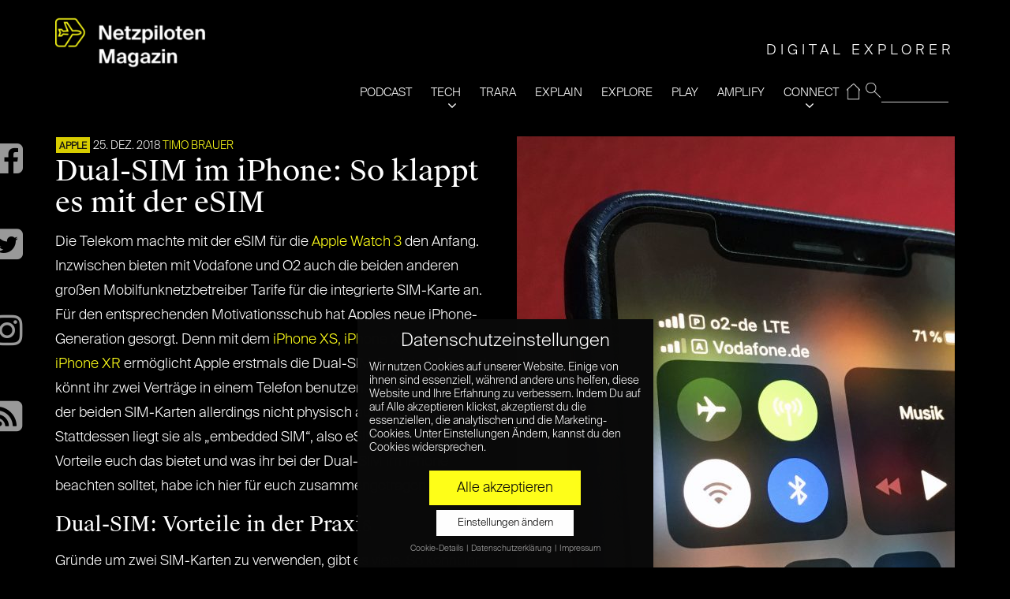

--- FILE ---
content_type: text/html; charset=UTF-8
request_url: https://www.netzpiloten.de/dual-sim-esim-iphone/
body_size: 19922
content:
<!doctype html>
<!--[if IE 8]> <html class="no-js lt-ie9" lang="de"> <![endif]-->
<!--[if gt IE 8]><!--> <html class="no-js" lang="de"> <!--<![endif]-->
<head>

	<!-- Basic Page Needs
	================================================== -->
	<meta charset="UTF-8">
	<meta name="viewport" content="width=device-width, initial-scale=1">
	<link rel="preload" href="/wp-content/themes/moment-child/fonts/suisse/SuisseIntl-Light.otf" as="font" type="font/otf" crossorigin>
	<link rel="preload" href="/wp-content/themes/moment-child/fonts/suisse/SuisseWorks-Regular.otf" as="font" type="font/otf" crossorigin>
	<link rel="preload" href="/wp-content/themes/moment/panel/components/fontawesome/fonts/fontawesome-webfont.woff2?v=4.7.0" as="font" type="font/woff2" crossorigin>
	<!--||  JM Twitter Cards by jmau111 v12  ||-->
<meta name="twitter:card" content="summary_large_image">
<meta name="twitter:creator" content="@Netzpiloten">
<meta name="twitter:site" content="@Netzpiloten">
<meta name="twitter:title" content="Dual-SIM im iPhone: So klappt es mit der eSIM">
<meta name="twitter:description" content="Die Telekom machte mit der eSIM für die Apple Watch 3 den Anfang. Inzwischen bieten mit Vodafone und O2 auch die beiden anderen großen Mobilfunknetzbetreiber Tarife für die integrierte SIM-Karte an">
<meta name="twitter:image" content="https://www.netzpiloten.de/wp-content/uploads/2018/12/Dual-SIM-eSIM-iPhone-Xs.jpg">
<!--||  /JM Twitter Cards by jmau111 v12  ||-->
	<!--[if lt IE 9]><script src="//html5shim.googlecode.com/svn/trunk/html5.js"></script><![endif]-->
	<meta name='robots' content='index, follow, max-image-preview:large, max-snippet:-1, max-video-preview:-1' />
	<style>img:is([sizes="auto" i], [sizes^="auto," i]) { contain-intrinsic-size: 3000px 1500px }</style>
	
	<!-- This site is optimized with the Yoast SEO plugin v26.2 - https://yoast.com/wordpress/plugins/seo/ -->
	<title>Dual-SIM im iPhone: So klappt es mit der eSIM - Netzpiloten.de</title>
	<meta name="description" content="Seit Apple für seine neusten iPhones auch Dual Sim ermöglicht, bieten immer mehr Mobilfunknetzbetreiber die elektronische eSim an." />
	<link rel="canonical" href="https://www.netzpiloten.de/dual-sim-esim-iphone/" />
	<meta property="og:locale" content="de_DE" />
	<meta property="og:type" content="article" />
	<meta property="og:title" content="Dual-SIM im iPhone: So klappt es mit der eSIM - Netzpiloten.de" />
	<meta property="og:description" content="Seit Apple für seine neusten iPhones auch Dual Sim ermöglicht, bieten immer mehr Mobilfunknetzbetreiber die elektronische eSim an." />
	<meta property="og:url" content="https://www.netzpiloten.de/dual-sim-esim-iphone/" />
	<meta property="og:site_name" content="Netzpiloten Magazin" />
	<meta property="article:publisher" content="https://www.facebook.com/Netzpiloten" />
	<meta property="article:published_time" content="2018-12-25T12:00:18+00:00" />
	<meta property="article:modified_time" content="2019-01-02T08:31:20+00:00" />
	<meta property="og:image" content="https://www.netzpiloten.de/wp-content/uploads/2018/12/Dual-SIM-eSIM-iPhone-Xs.jpg" />
	<meta property="og:image:width" content="2000" />
	<meta property="og:image:height" content="2000" />
	<meta property="og:image:type" content="image/jpeg" />
	<meta name="author" content="Timo Brauer" />
	<meta name="twitter:card" content="summary_large_image" />
	<meta name="twitter:creator" content="@timobrau" />
	<meta name="twitter:site" content="@netzpiloten" />
	<meta name="twitter:label1" content="Verfasst von" />
	<meta name="twitter:data1" content="Timo Brauer" />
	<meta name="twitter:label2" content="Geschätzte Lesezeit" />
	<meta name="twitter:data2" content="4 Minuten" />
	<script type="application/ld+json" class="yoast-schema-graph">{"@context":"https://schema.org","@graph":[{"@type":"WebPage","@id":"https://www.netzpiloten.de/dual-sim-esim-iphone/","url":"https://www.netzpiloten.de/dual-sim-esim-iphone/","name":"Dual-SIM im iPhone: So klappt es mit der eSIM - Netzpiloten.de","isPartOf":{"@id":"https://www.netzpiloten.de/#website"},"primaryImageOfPage":{"@id":"https://www.netzpiloten.de/dual-sim-esim-iphone/#primaryimage"},"image":{"@id":"https://www.netzpiloten.de/dual-sim-esim-iphone/#primaryimage"},"thumbnailUrl":"https://www.netzpiloten.de/wp-content/uploads/2018/12/Dual-SIM-eSIM-iPhone-Xs.jpg","datePublished":"2018-12-25T12:00:18+00:00","dateModified":"2019-01-02T08:31:20+00:00","author":{"@id":"https://www.netzpiloten.de/#/schema/person/e7a42ca2e23dbfee5369a5c3994825f1"},"description":"Seit Apple für seine neusten iPhones auch Dual Sim ermöglicht, bieten immer mehr Mobilfunknetzbetreiber die elektronische eSim an.","breadcrumb":{"@id":"https://www.netzpiloten.de/dual-sim-esim-iphone/#breadcrumb"},"inLanguage":"de","potentialAction":[{"@type":"ReadAction","target":["https://www.netzpiloten.de/dual-sim-esim-iphone/"]}]},{"@type":"ImageObject","inLanguage":"de","@id":"https://www.netzpiloten.de/dual-sim-esim-iphone/#primaryimage","url":"https://www.netzpiloten.de/wp-content/uploads/2018/12/Dual-SIM-eSIM-iPhone-Xs.jpg","contentUrl":"https://www.netzpiloten.de/wp-content/uploads/2018/12/Dual-SIM-eSIM-iPhone-Xs.jpg","width":2000,"height":2000,"caption":"Im Dual-SIM-Betrieb mit eSIM im iPhone Xs lassen sich zwei Tarife von Telefonanbietern wie Vodafone und O2 kombinieren. Image by Timo Brauer"},{"@type":"BreadcrumbList","@id":"https://www.netzpiloten.de/dual-sim-esim-iphone/#breadcrumb","itemListElement":[{"@type":"ListItem","position":1,"name":"Home","item":"https://www.netzpiloten.de/"},{"@type":"ListItem","position":2,"name":"Blog","item":"https://www.netzpiloten.de/blog/"},{"@type":"ListItem","position":3,"name":"Dual-SIM im iPhone: So klappt es mit der eSIM"}]},{"@type":"WebSite","@id":"https://www.netzpiloten.de/#website","url":"https://www.netzpiloten.de/","name":"Netzpiloten Magazin","description":"DIGITALE AUFKLÄRER SEIT 1998","potentialAction":[{"@type":"SearchAction","target":{"@type":"EntryPoint","urlTemplate":"https://www.netzpiloten.de/?s={search_term_string}"},"query-input":{"@type":"PropertyValueSpecification","valueRequired":true,"valueName":"search_term_string"}}],"inLanguage":"de"},{"@type":"Person","@id":"https://www.netzpiloten.de/#/schema/person/e7a42ca2e23dbfee5369a5c3994825f1","name":"Timo Brauer","description":"beschäftigt sich mit jedem Technikprodukt, das ihm unter die Finger kommt. Besonders Gadgets fürs Smart Home haben es ihm angetan. Wenn er nicht gerade mit Technik herumspielt, ist er auf Reisen - Smartphone und Kamera immer dabei.","sameAs":["https://x.com/timobrau"],"url":"https://www.netzpiloten.de/author/timo-brauer/"}]}</script>
	<!-- / Yoast SEO plugin. -->


<link rel="alternate" type="application/rss+xml" title="Netzpiloten Magazin &raquo; Feed" href="https://www.netzpiloten.de/feed/" />
<link rel="alternate" type="application/rss+xml" title="Netzpiloten Magazin &raquo; Kommentar-Feed" href="https://www.netzpiloten.de/comments/feed/" />
<script type="text/javascript">
/* <![CDATA[ */
window._wpemojiSettings = {"baseUrl":"https:\/\/s.w.org\/images\/core\/emoji\/15.0.3\/72x72\/","ext":".png","svgUrl":"https:\/\/s.w.org\/images\/core\/emoji\/15.0.3\/svg\/","svgExt":".svg","source":{"concatemoji":"https:\/\/www.netzpiloten.de\/wp-includes\/js\/wp-emoji-release.min.js?ver=6.7.4"}};
/*! This file is auto-generated */
!function(i,n){var o,s,e;function c(e){try{var t={supportTests:e,timestamp:(new Date).valueOf()};sessionStorage.setItem(o,JSON.stringify(t))}catch(e){}}function p(e,t,n){e.clearRect(0,0,e.canvas.width,e.canvas.height),e.fillText(t,0,0);var t=new Uint32Array(e.getImageData(0,0,e.canvas.width,e.canvas.height).data),r=(e.clearRect(0,0,e.canvas.width,e.canvas.height),e.fillText(n,0,0),new Uint32Array(e.getImageData(0,0,e.canvas.width,e.canvas.height).data));return t.every(function(e,t){return e===r[t]})}function u(e,t,n){switch(t){case"flag":return n(e,"\ud83c\udff3\ufe0f\u200d\u26a7\ufe0f","\ud83c\udff3\ufe0f\u200b\u26a7\ufe0f")?!1:!n(e,"\ud83c\uddfa\ud83c\uddf3","\ud83c\uddfa\u200b\ud83c\uddf3")&&!n(e,"\ud83c\udff4\udb40\udc67\udb40\udc62\udb40\udc65\udb40\udc6e\udb40\udc67\udb40\udc7f","\ud83c\udff4\u200b\udb40\udc67\u200b\udb40\udc62\u200b\udb40\udc65\u200b\udb40\udc6e\u200b\udb40\udc67\u200b\udb40\udc7f");case"emoji":return!n(e,"\ud83d\udc26\u200d\u2b1b","\ud83d\udc26\u200b\u2b1b")}return!1}function f(e,t,n){var r="undefined"!=typeof WorkerGlobalScope&&self instanceof WorkerGlobalScope?new OffscreenCanvas(300,150):i.createElement("canvas"),a=r.getContext("2d",{willReadFrequently:!0}),o=(a.textBaseline="top",a.font="600 32px Arial",{});return e.forEach(function(e){o[e]=t(a,e,n)}),o}function t(e){var t=i.createElement("script");t.src=e,t.defer=!0,i.head.appendChild(t)}"undefined"!=typeof Promise&&(o="wpEmojiSettingsSupports",s=["flag","emoji"],n.supports={everything:!0,everythingExceptFlag:!0},e=new Promise(function(e){i.addEventListener("DOMContentLoaded",e,{once:!0})}),new Promise(function(t){var n=function(){try{var e=JSON.parse(sessionStorage.getItem(o));if("object"==typeof e&&"number"==typeof e.timestamp&&(new Date).valueOf()<e.timestamp+604800&&"object"==typeof e.supportTests)return e.supportTests}catch(e){}return null}();if(!n){if("undefined"!=typeof Worker&&"undefined"!=typeof OffscreenCanvas&&"undefined"!=typeof URL&&URL.createObjectURL&&"undefined"!=typeof Blob)try{var e="postMessage("+f.toString()+"("+[JSON.stringify(s),u.toString(),p.toString()].join(",")+"));",r=new Blob([e],{type:"text/javascript"}),a=new Worker(URL.createObjectURL(r),{name:"wpTestEmojiSupports"});return void(a.onmessage=function(e){c(n=e.data),a.terminate(),t(n)})}catch(e){}c(n=f(s,u,p))}t(n)}).then(function(e){for(var t in e)n.supports[t]=e[t],n.supports.everything=n.supports.everything&&n.supports[t],"flag"!==t&&(n.supports.everythingExceptFlag=n.supports.everythingExceptFlag&&n.supports[t]);n.supports.everythingExceptFlag=n.supports.everythingExceptFlag&&!n.supports.flag,n.DOMReady=!1,n.readyCallback=function(){n.DOMReady=!0}}).then(function(){return e}).then(function(){var e;n.supports.everything||(n.readyCallback(),(e=n.source||{}).concatemoji?t(e.concatemoji):e.wpemoji&&e.twemoji&&(t(e.twemoji),t(e.wpemoji)))}))}((window,document),window._wpemojiSettings);
/* ]]> */
</script>
<link rel='stylesheet' id='fancybox-css' href='https://www.netzpiloten.de/wp-content/themes/moment/panel/scripts/fancybox-2.1.5/jquery.fancybox.css?ver=2.1.5' type='text/css' media='all' />
<style id='wp-emoji-styles-inline-css' type='text/css'>

	img.wp-smiley, img.emoji {
		display: inline !important;
		border: none !important;
		box-shadow: none !important;
		height: 1em !important;
		width: 1em !important;
		margin: 0 0.07em !important;
		vertical-align: -0.1em !important;
		background: none !important;
		padding: 0 !important;
	}
</style>
<link rel='stylesheet' id='wp-block-library-css' href='https://www.netzpiloten.de/wp-includes/css/dist/block-library/style.min.css?ver=6.7.4' type='text/css' media='all' />
<link rel='stylesheet' id='wp-components-css' href='https://www.netzpiloten.de/wp-includes/css/dist/components/style.min.css?ver=6.7.4' type='text/css' media='all' />
<link rel='stylesheet' id='wp-preferences-css' href='https://www.netzpiloten.de/wp-includes/css/dist/preferences/style.min.css?ver=6.7.4' type='text/css' media='all' />
<link rel='stylesheet' id='wp-block-editor-css' href='https://www.netzpiloten.de/wp-includes/css/dist/block-editor/style.min.css?ver=6.7.4' type='text/css' media='all' />
<link rel='stylesheet' id='popup-maker-block-library-style-css' href='https://www.netzpiloten.de/wp-content/plugins/popup-maker/dist/packages/block-library-style.css?ver=dbea705cfafe089d65f1' type='text/css' media='all' />
<style id='classic-theme-styles-inline-css' type='text/css'>
/*! This file is auto-generated */
.wp-block-button__link{color:#fff;background-color:#32373c;border-radius:9999px;box-shadow:none;text-decoration:none;padding:calc(.667em + 2px) calc(1.333em + 2px);font-size:1.125em}.wp-block-file__button{background:#32373c;color:#fff;text-decoration:none}
</style>
<style id='global-styles-inline-css' type='text/css'>
:root{--wp--preset--aspect-ratio--square: 1;--wp--preset--aspect-ratio--4-3: 4/3;--wp--preset--aspect-ratio--3-4: 3/4;--wp--preset--aspect-ratio--3-2: 3/2;--wp--preset--aspect-ratio--2-3: 2/3;--wp--preset--aspect-ratio--16-9: 16/9;--wp--preset--aspect-ratio--9-16: 9/16;--wp--preset--color--black: #000000;--wp--preset--color--cyan-bluish-gray: #abb8c3;--wp--preset--color--white: #ffffff;--wp--preset--color--pale-pink: #f78da7;--wp--preset--color--vivid-red: #cf2e2e;--wp--preset--color--luminous-vivid-orange: #ff6900;--wp--preset--color--luminous-vivid-amber: #fcb900;--wp--preset--color--light-green-cyan: #7bdcb5;--wp--preset--color--vivid-green-cyan: #00d084;--wp--preset--color--pale-cyan-blue: #8ed1fc;--wp--preset--color--vivid-cyan-blue: #0693e3;--wp--preset--color--vivid-purple: #9b51e0;--wp--preset--gradient--vivid-cyan-blue-to-vivid-purple: linear-gradient(135deg,rgba(6,147,227,1) 0%,rgb(155,81,224) 100%);--wp--preset--gradient--light-green-cyan-to-vivid-green-cyan: linear-gradient(135deg,rgb(122,220,180) 0%,rgb(0,208,130) 100%);--wp--preset--gradient--luminous-vivid-amber-to-luminous-vivid-orange: linear-gradient(135deg,rgba(252,185,0,1) 0%,rgba(255,105,0,1) 100%);--wp--preset--gradient--luminous-vivid-orange-to-vivid-red: linear-gradient(135deg,rgba(255,105,0,1) 0%,rgb(207,46,46) 100%);--wp--preset--gradient--very-light-gray-to-cyan-bluish-gray: linear-gradient(135deg,rgb(238,238,238) 0%,rgb(169,184,195) 100%);--wp--preset--gradient--cool-to-warm-spectrum: linear-gradient(135deg,rgb(74,234,220) 0%,rgb(151,120,209) 20%,rgb(207,42,186) 40%,rgb(238,44,130) 60%,rgb(251,105,98) 80%,rgb(254,248,76) 100%);--wp--preset--gradient--blush-light-purple: linear-gradient(135deg,rgb(255,206,236) 0%,rgb(152,150,240) 100%);--wp--preset--gradient--blush-bordeaux: linear-gradient(135deg,rgb(254,205,165) 0%,rgb(254,45,45) 50%,rgb(107,0,62) 100%);--wp--preset--gradient--luminous-dusk: linear-gradient(135deg,rgb(255,203,112) 0%,rgb(199,81,192) 50%,rgb(65,88,208) 100%);--wp--preset--gradient--pale-ocean: linear-gradient(135deg,rgb(255,245,203) 0%,rgb(182,227,212) 50%,rgb(51,167,181) 100%);--wp--preset--gradient--electric-grass: linear-gradient(135deg,rgb(202,248,128) 0%,rgb(113,206,126) 100%);--wp--preset--gradient--midnight: linear-gradient(135deg,rgb(2,3,129) 0%,rgb(40,116,252) 100%);--wp--preset--font-size--small: 13px;--wp--preset--font-size--medium: 20px;--wp--preset--font-size--large: 36px;--wp--preset--font-size--x-large: 42px;--wp--preset--spacing--20: 0.44rem;--wp--preset--spacing--30: 0.67rem;--wp--preset--spacing--40: 1rem;--wp--preset--spacing--50: 1.5rem;--wp--preset--spacing--60: 2.25rem;--wp--preset--spacing--70: 3.38rem;--wp--preset--spacing--80: 5.06rem;--wp--preset--shadow--natural: 6px 6px 9px rgba(0, 0, 0, 0.2);--wp--preset--shadow--deep: 12px 12px 50px rgba(0, 0, 0, 0.4);--wp--preset--shadow--sharp: 6px 6px 0px rgba(0, 0, 0, 0.2);--wp--preset--shadow--outlined: 6px 6px 0px -3px rgba(255, 255, 255, 1), 6px 6px rgba(0, 0, 0, 1);--wp--preset--shadow--crisp: 6px 6px 0px rgba(0, 0, 0, 1);}:where(.is-layout-flex){gap: 0.5em;}:where(.is-layout-grid){gap: 0.5em;}body .is-layout-flex{display: flex;}.is-layout-flex{flex-wrap: wrap;align-items: center;}.is-layout-flex > :is(*, div){margin: 0;}body .is-layout-grid{display: grid;}.is-layout-grid > :is(*, div){margin: 0;}:where(.wp-block-columns.is-layout-flex){gap: 2em;}:where(.wp-block-columns.is-layout-grid){gap: 2em;}:where(.wp-block-post-template.is-layout-flex){gap: 1.25em;}:where(.wp-block-post-template.is-layout-grid){gap: 1.25em;}.has-black-color{color: var(--wp--preset--color--black) !important;}.has-cyan-bluish-gray-color{color: var(--wp--preset--color--cyan-bluish-gray) !important;}.has-white-color{color: var(--wp--preset--color--white) !important;}.has-pale-pink-color{color: var(--wp--preset--color--pale-pink) !important;}.has-vivid-red-color{color: var(--wp--preset--color--vivid-red) !important;}.has-luminous-vivid-orange-color{color: var(--wp--preset--color--luminous-vivid-orange) !important;}.has-luminous-vivid-amber-color{color: var(--wp--preset--color--luminous-vivid-amber) !important;}.has-light-green-cyan-color{color: var(--wp--preset--color--light-green-cyan) !important;}.has-vivid-green-cyan-color{color: var(--wp--preset--color--vivid-green-cyan) !important;}.has-pale-cyan-blue-color{color: var(--wp--preset--color--pale-cyan-blue) !important;}.has-vivid-cyan-blue-color{color: var(--wp--preset--color--vivid-cyan-blue) !important;}.has-vivid-purple-color{color: var(--wp--preset--color--vivid-purple) !important;}.has-black-background-color{background-color: var(--wp--preset--color--black) !important;}.has-cyan-bluish-gray-background-color{background-color: var(--wp--preset--color--cyan-bluish-gray) !important;}.has-white-background-color{background-color: var(--wp--preset--color--white) !important;}.has-pale-pink-background-color{background-color: var(--wp--preset--color--pale-pink) !important;}.has-vivid-red-background-color{background-color: var(--wp--preset--color--vivid-red) !important;}.has-luminous-vivid-orange-background-color{background-color: var(--wp--preset--color--luminous-vivid-orange) !important;}.has-luminous-vivid-amber-background-color{background-color: var(--wp--preset--color--luminous-vivid-amber) !important;}.has-light-green-cyan-background-color{background-color: var(--wp--preset--color--light-green-cyan) !important;}.has-vivid-green-cyan-background-color{background-color: var(--wp--preset--color--vivid-green-cyan) !important;}.has-pale-cyan-blue-background-color{background-color: var(--wp--preset--color--pale-cyan-blue) !important;}.has-vivid-cyan-blue-background-color{background-color: var(--wp--preset--color--vivid-cyan-blue) !important;}.has-vivid-purple-background-color{background-color: var(--wp--preset--color--vivid-purple) !important;}.has-black-border-color{border-color: var(--wp--preset--color--black) !important;}.has-cyan-bluish-gray-border-color{border-color: var(--wp--preset--color--cyan-bluish-gray) !important;}.has-white-border-color{border-color: var(--wp--preset--color--white) !important;}.has-pale-pink-border-color{border-color: var(--wp--preset--color--pale-pink) !important;}.has-vivid-red-border-color{border-color: var(--wp--preset--color--vivid-red) !important;}.has-luminous-vivid-orange-border-color{border-color: var(--wp--preset--color--luminous-vivid-orange) !important;}.has-luminous-vivid-amber-border-color{border-color: var(--wp--preset--color--luminous-vivid-amber) !important;}.has-light-green-cyan-border-color{border-color: var(--wp--preset--color--light-green-cyan) !important;}.has-vivid-green-cyan-border-color{border-color: var(--wp--preset--color--vivid-green-cyan) !important;}.has-pale-cyan-blue-border-color{border-color: var(--wp--preset--color--pale-cyan-blue) !important;}.has-vivid-cyan-blue-border-color{border-color: var(--wp--preset--color--vivid-cyan-blue) !important;}.has-vivid-purple-border-color{border-color: var(--wp--preset--color--vivid-purple) !important;}.has-vivid-cyan-blue-to-vivid-purple-gradient-background{background: var(--wp--preset--gradient--vivid-cyan-blue-to-vivid-purple) !important;}.has-light-green-cyan-to-vivid-green-cyan-gradient-background{background: var(--wp--preset--gradient--light-green-cyan-to-vivid-green-cyan) !important;}.has-luminous-vivid-amber-to-luminous-vivid-orange-gradient-background{background: var(--wp--preset--gradient--luminous-vivid-amber-to-luminous-vivid-orange) !important;}.has-luminous-vivid-orange-to-vivid-red-gradient-background{background: var(--wp--preset--gradient--luminous-vivid-orange-to-vivid-red) !important;}.has-very-light-gray-to-cyan-bluish-gray-gradient-background{background: var(--wp--preset--gradient--very-light-gray-to-cyan-bluish-gray) !important;}.has-cool-to-warm-spectrum-gradient-background{background: var(--wp--preset--gradient--cool-to-warm-spectrum) !important;}.has-blush-light-purple-gradient-background{background: var(--wp--preset--gradient--blush-light-purple) !important;}.has-blush-bordeaux-gradient-background{background: var(--wp--preset--gradient--blush-bordeaux) !important;}.has-luminous-dusk-gradient-background{background: var(--wp--preset--gradient--luminous-dusk) !important;}.has-pale-ocean-gradient-background{background: var(--wp--preset--gradient--pale-ocean) !important;}.has-electric-grass-gradient-background{background: var(--wp--preset--gradient--electric-grass) !important;}.has-midnight-gradient-background{background: var(--wp--preset--gradient--midnight) !important;}.has-small-font-size{font-size: var(--wp--preset--font-size--small) !important;}.has-medium-font-size{font-size: var(--wp--preset--font-size--medium) !important;}.has-large-font-size{font-size: var(--wp--preset--font-size--large) !important;}.has-x-large-font-size{font-size: var(--wp--preset--font-size--x-large) !important;}
:where(.wp-block-post-template.is-layout-flex){gap: 1.25em;}:where(.wp-block-post-template.is-layout-grid){gap: 1.25em;}
:where(.wp-block-columns.is-layout-flex){gap: 2em;}:where(.wp-block-columns.is-layout-grid){gap: 2em;}
:root :where(.wp-block-pullquote){font-size: 1.5em;line-height: 1.6;}
</style>
<link rel='stylesheet' id='ci-base-css' href='https://www.netzpiloten.de/wp-content/themes/moment/css/base.css?ver=6.7.4' type='text/css' media='all' />
<link rel='stylesheet' id='ci-theme-common-css' href='https://www.netzpiloten.de/wp-content/themes/moment/common/css/global.css?ver=1.4.4' type='text/css' media='all' />
<link rel='stylesheet' id='mmenu-css' href='https://www.netzpiloten.de/wp-content/themes/moment/css/mmenu.css?ver=6.7.4' type='text/css' media='all' />
<link rel='stylesheet' id='font-awesome-css' href='https://www.netzpiloten.de/wp-content/themes/moment/panel/components/fontawesome/css/font-awesome.min.css?ver=4.7.1' type='text/css' media='all' />
<link rel='stylesheet' id='ci-theme-style-parent-css' href='https://www.netzpiloten.de/wp-content/themes/moment/style.css?ver=1.4.4' type='text/css' media='all' />
<link rel='stylesheet' id='ci-style-css' href='https://www.netzpiloten.de/wp-content/themes/moment-child/style.css?ver=1.4.4' type='text/css' media='all' />
<link rel='stylesheet' id='ci-color-scheme-css' href='https://www.netzpiloten.de/wp-content/themes/moment/colors/default.css?ver=6.7.4' type='text/css' media='all' />
<link rel='stylesheet' id='rt-team-css-css' href='https://www.netzpiloten.de/wp-content/plugins/tlp-team/assets/css/tlpteam.css?ver=1769529162' type='text/css' media='all' />
<link rel='stylesheet' id='rt-team-sc-css' href='https://www.netzpiloten.de/wp-content/uploads/tlp-team/team-sc.css?ver=1662111532' type='text/css' media='all' />
<link rel='stylesheet' id='borlabs-cookie-css' href='https://www.netzpiloten.de/wp-content/cache/borlabs-cookie/borlabs-cookie_1_de.css?ver=2.2.15-56' type='text/css' media='all' />
<link rel='stylesheet' id='sib-front-css-css' href='https://www.netzpiloten.de/wp-content/plugins/mailin/css/mailin-front.css?ver=6.7.4' type='text/css' media='all' />
<script type="text/javascript" src="https://www.netzpiloten.de/wp-includes/js/jquery/jquery.min.js?ver=3.7.1" id="jquery-core-js"></script>
<script type="text/javascript" src="https://www.netzpiloten.de/wp-includes/js/jquery/jquery-migrate.min.js?ver=3.4.1" id="jquery-migrate-js"></script>
<script type="text/javascript" id="sib-front-js-js-extra">
/* <![CDATA[ */
var sibErrMsg = {"invalidMail":"Please fill out valid email address","requiredField":"Please fill out required fields","invalidDateFormat":"Please fill out valid date format","invalidSMSFormat":"Please fill out valid phone number"};
var ajax_sib_front_object = {"ajax_url":"https:\/\/www.netzpiloten.de\/wp-admin\/admin-ajax.php","ajax_nonce":"b227de7c02","flag_url":"https:\/\/www.netzpiloten.de\/wp-content\/plugins\/mailin\/img\/flags\/"};
/* ]]> */
</script>
<script type="text/javascript" src="https://www.netzpiloten.de/wp-content/plugins/mailin/js/mailin-front.js?ver=1761660810" id="sib-front-js-js"></script>
<link rel="https://api.w.org/" href="https://www.netzpiloten.de/wp-json/" /><link rel="alternate" title="JSON" type="application/json" href="https://www.netzpiloten.de/wp-json/wp/v2/posts/119646" /><link rel="EditURI" type="application/rsd+xml" title="RSD" href="https://www.netzpiloten.de/xmlrpc.php?rsd" />
<meta name="generator" content="WordPress 6.7.4" />
<meta name="generator" content="CSSIgniter - Moment" />
<link rel='shortlink' href='https://www.netzpiloten.de/?p=119646' />
<link rel="alternate" title="oEmbed (JSON)" type="application/json+oembed" href="https://www.netzpiloten.de/wp-json/oembed/1.0/embed?url=https%3A%2F%2Fwww.netzpiloten.de%2Fdual-sim-esim-iphone%2F" />
<link rel="alternate" title="oEmbed (XML)" type="text/xml+oembed" href="https://www.netzpiloten.de/wp-json/oembed/1.0/embed?url=https%3A%2F%2Fwww.netzpiloten.de%2Fdual-sim-esim-iphone%2F&#038;format=xml" />

		<!-- GA Google Analytics @ https://m0n.co/ga -->
		<script data-borlabs-script-blocker-id='gewp' type='text/template' async data-borlabs-script-blocker-src="https://www.googletagmanager.com/gtag/js?id=G-N131S7TBQ1"></script>
		<script data-borlabs-script-blocker-id='gewp' type='text/template'>
			window.dataLayer = window.dataLayer || [];
			function gtag(){dataLayer.push(arguments);}
			gtag('js', new Date());
			gtag('config', 'G-N131S7TBQ1');
		</script>

	<link rel="pingback" href="https://www.netzpiloten.de/xmlrpc.php" /><link rel="icon" href="https://www.netzpiloten.de/wp-content/uploads/2019/05/cropped-NetzpilotenLogo512x512-2-32x32.png" sizes="32x32" />
<link rel="icon" href="https://www.netzpiloten.de/wp-content/uploads/2019/05/cropped-NetzpilotenLogo512x512-2-192x192.png" sizes="192x192" />
<link rel="apple-touch-icon" href="https://www.netzpiloten.de/wp-content/uploads/2019/05/cropped-NetzpilotenLogo512x512-2-180x180.png" />
<meta name="msapplication-TileImage" content="https://www.netzpiloten.de/wp-content/uploads/2019/05/cropped-NetzpilotenLogo512x512-2-270x270.png" />
				<style type="text/css">
					body{background-color: #000000;background-repeat: repeat;} 				</style>
					<style type="text/css" id="wp-custom-css">
			.np_subheadinfo{position:relative;background-color:#fff200;color:#000;padding:0.4em 2em 0.4em 1em;margin:5px 0}


/* Migrated CSS from the theme's panel. */
.entry-categories {opacity: 0.85} 
.entry-categories a{font-size:12px !important}
.entry-item.quarter .entry-title {
font-size: 20px !important;
}
@media (max-width: 1650px) {
.entry-item-content{padding:20px !important}
}

/* Filter-Korrektur */
.entry-item > a:after, .npc_cardpost:after {
	height: 100%;
	/* Fallback Color */
	background-image: -webkit-gradient(linear, left bottom, left top, from(rgba(0, 0, 0, 0.22)), to(transparent));
  	/* Saf4+, Chrome */
	/* background-image: -webkit-linear-gradient(bottom, rgba(0, 0, 0, 0.72), transparent); */
	/* Chrome 10+, Saf5.1+, iOS 5+ */
	background-image: -moz-linear-gradient(bottom, rgba(0, 0, 0, 0.22), transparent !important);
	/* FF3.6 */
	background-image: -ms-linear-gradient(bottom, rgba(0, 0, 0, 0.22), transparent !important);
	/* IE10 */
	background-image: -o-linear-gradient(bottom, rgba(0, 0, 0, 0.22), transparent !important);
	/* Opera 11.10+ */
	background-image: linear-gradient(bottom, rgba(0, 0, 0, 0.22), transparent !important);		</style>
			<!-- Pinterest site verification 3160708 -->
<meta name="p:domain_verify" content="7d305e3e756c53c86c33f9fd065e130d"/>
<!-- google analytics via plugin -->
</head>
<body class="post-template-default single single-post postid-119646 single-format-standard ci-moment ci-moment-1-4-4 ci-scheme-default">


<div id="page" class="">
			<div class="container ">
			<div class="row">
				<div class="col-xs-12">
				
				<header class="header clearfix">
				<h1 class="logo imglogo"><a href="https://www.netzpiloten.de/"><img src="https://www.netzpiloten.de/wp-content/uploads/2023/02/NETZPILOTEN_Magazin-300x110.png" alt="Netzpiloten Magazin"  width="322" height="118"/></a></h1>				<div class="mainnavy">
					<ul>
                    <li id="resp-menu">
                            <span id="open" class="open">open</span>
                            <span id="close"  class="close  resp-active">close</span>
                     </li>
                     <li id="nav">
                     <span class="tagline" id="tagline">DIGITALE AUFKLÄRER SEIT 1998</span>					<form method="get" id="searchform" action="/index.php">
					 <fieldset id="magnifying_glass">
					 <input type="image" src="/images/mag.png" id="search_submit"  alt="Suchen" />
					 <input type="text" id="s"   value="" name="s"  />
					 </fieldset>
					</form>
					<div class="menu-main-navi-container"><ul id="menu-main-navi" class="menu"><li id="menu-item-995683" class="menu-item menu-item-type-taxonomy menu-item-object-category menu-item-995683"><a href="https://www.netzpiloten.de/c/tech-und-trara/">PODCAST</a></li>
<li id="menu-item-121811" class="menu-item menu-item-type-taxonomy menu-item-object-category menu-item-121811"><a href="https://www.netzpiloten.de/c/tech/">TECH</a></li>
<li id="menu-item-997250" class="menu-item menu-item-type-taxonomy menu-item-object-category menu-item-997250"><a href="https://www.netzpiloten.de/c/trara/">TRARA</a></li>
<li id="menu-item-997251" class="menu-item menu-item-type-taxonomy menu-item-object-category menu-item-997251"><a href="https://www.netzpiloten.de/c/explain/">EXPLAIN</a></li>
<li id="menu-item-121796" class="menu-item menu-item-type-taxonomy menu-item-object-category menu-item-121796"><a href="https://www.netzpiloten.de/c/likes/">EXPLORE</a></li>
<li id="menu-item-121795" class="menu-item menu-item-type-taxonomy menu-item-object-category menu-item-121795"><a href="https://www.netzpiloten.de/c/games/">PLAY</a></li>
<li id="menu-item-121806" class="menu-item menu-item-type-taxonomy menu-item-object-category menu-item-121806"><a href="https://www.netzpiloten.de/c/partnerschaft/">AMPLIFY</a></li>
<li id="menu-item-121802" class="menu-item menu-item-type-custom menu-item-object-custom menu-item-has-children menu-item-121802"><a href="#">CONNECT</a>
<ul class="sub-menu">
	<li id="menu-item-121807" class="menu-item menu-item-type-post_type menu-item-object-page menu-item-121807"><a href="https://www.netzpiloten.de/autoren/">Autoren</a></li>
	<li id="menu-item-121804" class="menu-item menu-item-type-post_type menu-item-object-page menu-item-121804"><a href="https://www.netzpiloten.de/about/">About</a></li>
	<li id="menu-item-134079" class="menu-item menu-item-type-post_type menu-item-object-page menu-item-134079"><a href="https://www.netzpiloten.de/werbung/">KOOPERATION</a></li>
	<li id="menu-item-998306" class="menu-item menu-item-type-post_type menu-item-object-page menu-item-998306"><a href="https://www.netzpiloten.de/netzpiloten-newsletter/">Newsletter</a></li>
	<li id="menu-item-121805" class="menu-item menu-item-type-post_type menu-item-object-page menu-item-121805"><a href="https://www.netzpiloten.de/impressum/">Impressum</a></li>
</ul>
</li>
<li id="menu-item-135971" class="menu-item menu-item-type-post_type menu-item-object-page menu-item-home menu-item-135971"><a href="https://www.netzpiloten.de/">⌂</a></li>
</ul></div>					</li>
					</ul>
				</div>
				<div class="np-fixed-buttons">
						<div class="soc_buttons_ins">
							<!--
							<a href="https://plus.google.com/b/107973959442076333817/" target="_blank"><div class="np-gplusone np-socbutton"></div></a>
							<br class="clr"/> -->
							<a href="https://www.facebook.com/Netzpiloten" target="_blank"><div id="facebook"></div></a>
							<br class="clr"/>
							<a href="http://twitter.com/intent/user?screen_name=Netzpiloten" target="_blank"><div id="twitter"></div></a>
							<br class="clr"/>
							<a href="https://www.instagram.com/netzpiloten/" target="_blank"><div id="instagram"></div></a>
							<br class="clr"/>
							<a href="/feed/" target="_blank"><div id="rss"></div></a>
							<br class="clr"/>
							<!--
							<a href="/newsletter/"><div class="np-nlbutton np-socbutton"></div></a>
							<br class="clr"/> -->
						</div>
					</div>
				</header>

	
	<main class="main" role="main">
		<article id="post-119646" class="entry post-119646 post type-post status-publish format-standard has-post-thumbnail hentry category-apple tag-apple tag-dual-sim tag-esim tag-iphone tag-iphone-xr tag-iphone-xs tag-iphone-xs-max" style="margin-top:20px;">
	<div class="row">
		<!--Old Version: <div class="col-xs-12" style="width:auto;padding-right:30px;float:right;"> -->
		<div class="col-xs-12 image-holder">
							<figure class="entry-thumb">
					<a href="https://www.netzpiloten.de/wp-content/uploads/2018/12/Dual-SIM-eSIM-iPhone-Xs.jpg" class="fancybox">
						<img width="555" height="600" src="https://www.netzpiloten.de/wp-content/uploads/2018/12/Dual-SIM-eSIM-iPhone-Xs-555x600.jpg" class="attachment-ci_single_narrow size-ci_single_narrow wp-post-image" alt="Dual-SIM und eSIM im iPhone Xs betreiben" decoding="async" fetchpriority="high" />					</a>
				</figure>
					</div>
		<div class="col-sm-12" style="float:none;">
			<div class="entry-meta" style="margin:0;">
				<span class="entry-categories"><a href="https://www.netzpiloten.de/c/mobile/apple/" rel="category tag">APPLE</a></span>
				<time datetime="2018-12-25T13:00:18+01:00">25. Dez. 2018</time>
				<!-- this adds multiple authors at the top -->
				<span><a href="https://www.netzpiloten.de/author/timo-brauer/" title="Beiträge von Timo Brauer" rel="author">Timo Brauer</a> </span>
			</div>

			<h1 class="entry-title">Dual-SIM im iPhone: So klappt es mit der eSIM</h1>

			<div class="entry-content">
				<p>Die Telekom machte mit der eSIM für die <a href="https://www.netzpiloten.de/apple-watch-3-mit-lte-das-telefon-fuers-handgelenk-im-test/" target="_blank" rel="noopener">Apple Watch 3</a> den Anfang. Inzwischen bieten mit Vodafone und O2 auch die beiden anderen großen Mobilfunknetzbetreiber Tarife für die integrierte SIM-Karte an. Für den entsprechenden Motivationsschub hat Apples neue iPhone-Generation gesorgt. Denn mit dem <a href="https://www.netzpiloten.de/apple-iphone-xs-und-iphone-xs-max/" target="_blank" rel="noopener">iPhone XS, iPhone Xs Max</a> und dem <a href="https://www.netzpiloten.de/iphone-xr-ios-12-apple/" target="_blank" rel="noopener">iPhone XR</a> ermöglicht Apple erstmals die Dual-SIM-Funktion. Dadurch könnt ihr zwei Verträge in einem Telefon benutzen. Dabei lässt sich eine der beiden SIM-Karten allerdings nicht physisch auswechseln. Stattdessen liegt sie als „embedded SIM“, also eSIM, vor. Welche Vorteile euch das bietet und was ihr bei der Dual-SIM im iPhone beachten solltet, habe ich hier für euch zusammengetragen.</p>
<h3>Dual-SIM: Vorteile in der Praxis</h3>
<p>Gründe um zwei SIM-Karten zu verwenden, gibt es viele. So könnt ihr beispielsweise eine private und eine geschäftliche Telefonnummer in einem Gerät kombinieren. Oder ihr profitiert auf Reisen außerhalb der EU von den günstigeren Gebühren einer lokale SIM-Karte und seid trotzdem noch auf eurer bekannten Handynummer erreichbar. Das iPhone kann dennoch über beide Telefonnummern telefonieren und SMS schreiben. Mobile Daten lassen sich jedoch nur mit einer Karte versenden und empfangen.</p>
<h3>Was steckt hinter der eSIM?</h3>
<p>Zwei SIM-Karten rein und fertig? So einfach macht es Apple lediglich den Nutzern in China. Im Rest der Welt ist nur eine physische SIM-Karte im Nano-Format einsetzbar, während die zweite Chipkarte als eSIM fest im Handy verbaut ist. Die „embedded SIM“ müsst ihr nicht wechseln, wenn ihr einen neuen Anbieter oder eine neue Telefonnummer verwenden möchtet. Stattdessen bleibt die Karte erhalten und wird jedes Mal lediglich aus der Ferne auf elektronischem Weg mit einem sogenannten eSim-Profil beim jeweiligen Anbieter verknüpft. Dadurch erspart ihr euch das Warten auf die SIM-Karte bei einem neuen Vertrag und das &#8222;Herumfriemeln&#8220; mit der kleinen Plastikkarte. Dabei ist das Einrichten einer eSim selbst nicht schwerer oder leichter als auf dem herkömmlichen Weg.</p>
<h3>Bei welchem Anbieter ihr den passenden eSIM-Tarif findet</h3>
<p>Inzwischen bieten hierzulande mit Telekom, Vodafone und O2 alle drei Netzbetreiber eSIM-Tarife an. Auch Reseller, die die Netze des Trios nutzen, aber eigene Konditionen festlegen, ermöglichen euch, eSIM-Profile zu nutzen. Aber deren Zahl ist noch klein. Derzeit (Dezember 2018) bieten lediglich Blau und Ay Yildiz diese Option an. Zudem vergeben alle Anbieter eSIM-Profile nur im Rahmen von Laufzeitverträgen. Als Prepaid-Kunden könnt ihr hingegen vorerst keine eSIM nutzen. Für O2, Blau und Ay Yildiz ist es wichtig, euer iPhone vor der Aktivierung der eSIM auf iOS 12.1.1 zu updaten, da es sonst zu Problemen kommen kann.</p>
<h3>So richtet ihr die eSIM auf dem iPhone ein</h3>
<p>Die einfachste Möglichkeit eine eSIM einzurichten, ist die Service-App eures Tarifanbieters. Darin lässt sich das eSIM-Profil aktivieren. Anschließend werden die Einstellungen automatisch in eurem iPhone hinterlegt. Wenn euch euer Anbieter alternativ einen QR-Code zugeschickt hat, erledigt ihr die Aktivierung in den iOS-Systemeinstellungen. Geht dazu in den Einstellungen auf den Punkt „Mobiles Netz“ und dann auf „Mobilfunktarif hinzufügen“. Schon öffnet sich die Kamera eures iPhones und ihr könnt den QR-Code scannen. Folgt den Anweisungen bis zum Ende. Fertig!</p>
<div id='gallery-1' class='gallery galleryid-119646 gallery-columns-2 gallery-size-post-thumbnail'><figure class='gallery-item'>
			<div class='gallery-icon landscape'>
				<a href='https://www.netzpiloten.de/wp-content/uploads/2018/12/iPhone-Xs-eSim-einrichten-01.jpg' rel="fancybox[119646]" rel="fancybox[119646]"><img decoding="async" width="500" height="350" src="https://www.netzpiloten.de/wp-content/uploads/2018/12/iPhone-Xs-eSim-einrichten-01-500x350.jpg" class="attachment-post-thumbnail size-post-thumbnail" alt="eSIM auf dem iPhone einrichten" aria-describedby="gallery-1-119653" /></a>
			</div>
				<figcaption class='wp-caption-text gallery-caption' id='gallery-1-119653'>
				Auf dem iPhone lässt sich die eSIM via QR-Code einrichten. Image by Timo Brauer
				</figcaption></figure><figure class='gallery-item'>
			<div class='gallery-icon landscape'>
				<a href='https://www.netzpiloten.de/wp-content/uploads/2018/12/iPhone-Xs-eSim-einrichten-02.jpg' rel="fancybox[119646]" rel="fancybox[119646]"><img decoding="async" width="500" height="350" src="https://www.netzpiloten.de/wp-content/uploads/2018/12/iPhone-Xs-eSim-einrichten-02-500x350.jpg" class="attachment-post-thumbnail size-post-thumbnail" alt="eSIM auf dem iPhone einrichten" aria-describedby="gallery-1-119654" /></a>
			</div>
				<figcaption class='wp-caption-text gallery-caption' id='gallery-1-119654'>
				Nach den Scannen des QR-Codes lässt sich der neue Mobilfunktarif hinzufügen. Image by Timo Brauer
				</figcaption></figure>
		</div>

<h3>Eine eSIM im Ausland verwenden</h3>
<p>Im Ausland lässt sich die eSIM genauso wie eine normale SIM-Karte verwenden. Generell gibt es bei der Benutzung keine Unterschiede zu einer klassischen SIM-Karte. Der Vorteil bei der Nutzung von einer eSIM ist jedoch, dass ihr den Schacht für die physische SIM-Karte frei habt und im Dual-SIM-Betrieb eine Chipkarte von einem lokalen Anbieter verwenden könnt. So spart ihr teilweise viel Geld für Roaming-Gebühren und seid trotzdem noch unter eurer bekannten Handynummer zu erreichen.</p>
<h3>Dual-SIM im iPhone einrichten und nutzen</h3>
<p>Bisher sind drei iPhone-Modelle Dual-SIM-tauglich: Das iPhone Xs, iPhone Xs Max und iPhone XR. Dabei akzeptiert das Trio neben der eSIM eine wechselbare NanoSIM-Karte. Wichtig: Es lassen sich zwar bis zu sechs eSIM-Profile auf einem iPhone speichern. Aber nur eines davon ist verwendbar.</p>
<p>Wenn ihr euch dafür entscheidet, zwei SIM-Karten im iPhone zu verwenden, bietet euch iOS Hilfestellungen, um Verwechslungen zu vermeiden. So erhaltet ihr nach dem Einrichten der zweiten SIM-Karte die Möglichkeit, Etiketten zu vergeben. Anhand dieser erkennt ihr stets, welche Karte das Telefon gerade verwendet.</p>
<div id='gallery-2' class='gallery galleryid-119646 gallery-columns-5 gallery-size-post-thumbnail'><figure class='gallery-item'>
			<div class='gallery-icon landscape'>
				<a href='https://www.netzpiloten.de/wp-content/uploads/2018/12/iPhone-Dual-SIM-einrichten-01.jpg' rel="fancybox[119646]" rel="fancybox[119646]"><img loading="lazy" decoding="async" width="500" height="350" src="https://www.netzpiloten.de/wp-content/uploads/2018/12/iPhone-Dual-SIM-einrichten-01-500x350.jpg" class="attachment-post-thumbnail size-post-thumbnail" alt="Dual-SIM auf dem iPhone einrichten" aria-describedby="gallery-2-119661" /></a>
			</div>
				<figcaption class='wp-caption-text gallery-caption' id='gallery-2-119661'>
				Nutzt ihr zwei SIM-Karten im iPhone, könnt ihr Etiketten vergeben. Daran seht ihr, welche Karte ihr gerade nutzt. Image by Timo Brauer
				</figcaption></figure><figure class='gallery-item'>
			<div class='gallery-icon landscape'>
				<a href='https://www.netzpiloten.de/wp-content/uploads/2018/12/iPhone-Dual-SIM-einrichten-02.jpg' rel="fancybox[119646]" rel="fancybox[119646]"><img loading="lazy" decoding="async" width="500" height="350" src="https://www.netzpiloten.de/wp-content/uploads/2018/12/iPhone-Dual-SIM-einrichten-02-500x350.jpg" class="attachment-post-thumbnail size-post-thumbnail" alt="Dual-SIM auf dem iPhone einrichten" aria-describedby="gallery-2-119662" /></a>
			</div>
				<figcaption class='wp-caption-text gallery-caption' id='gallery-2-119662'>
				Beim Einrichten des Dual-SIM-Betriebs legt ihr die Hauptkarte fest. Image by Timo Brauer
				</figcaption></figure><figure class='gallery-item'>
			<div class='gallery-icon landscape'>
				<a href='https://www.netzpiloten.de/wp-content/uploads/2018/12/iPhone-Dual-SIM-Nummer-waehlen.jpg' rel="fancybox[119646]" rel="fancybox[119646]"><img loading="lazy" decoding="async" width="500" height="350" src="https://www.netzpiloten.de/wp-content/uploads/2018/12/iPhone-Dual-SIM-Nummer-waehlen-500x350.jpg" class="attachment-post-thumbnail size-post-thumbnail" alt="iPhone Dual-SIM verwenden" aria-describedby="gallery-2-119665" /></a>
			</div>
				<figcaption class='wp-caption-text gallery-caption' id='gallery-2-119665'>
				Wollt ihr jemanden anrufen, fragt das iPhone, welche SIM-Karte dafür zum Einsatz kommen soll. Image by Timo Brauer
				</figcaption></figure><figure class='gallery-item'>
			<div class='gallery-icon landscape'>
				<a href='https://www.netzpiloten.de/wp-content/uploads/2018/12/iPhone-Dual-SIM-Kontakte.jpg' rel="fancybox[119646]" rel="fancybox[119646]"><img loading="lazy" decoding="async" width="500" height="350" src="https://www.netzpiloten.de/wp-content/uploads/2018/12/iPhone-Dual-SIM-Kontakte-500x350.jpg" class="attachment-post-thumbnail size-post-thumbnail" alt="iPhone Dual-SIM verwenden" aria-describedby="gallery-2-119664" /></a>
			</div>
				<figcaption class='wp-caption-text gallery-caption' id='gallery-2-119664'>
				In der Kontakte-App könnt ihr festlegen, welche SIM-Karte primär für diesen Gesprächspartner verwendet werden soll. Image by Timo Brauer
				</figcaption></figure><figure class='gallery-item'>
			<div class='gallery-icon landscape'>
				<a href='https://www.netzpiloten.de/wp-content/uploads/2018/12/iPhone-Dual-SiM-Anruf.jpg' rel="fancybox[119646]" rel="fancybox[119646]"><img loading="lazy" decoding="async" width="500" height="350" src="https://www.netzpiloten.de/wp-content/uploads/2018/12/iPhone-Dual-SiM-Anruf-500x350.jpg" class="attachment-post-thumbnail size-post-thumbnail" alt="Anruf auf dem iPhone mit Dual-SIM" aria-describedby="gallery-2-119660" /></a>
			</div>
				<figcaption class='wp-caption-text gallery-caption' id='gallery-2-119660'>
				Werdet ihr angerufen, blendet das iPhone ein, welche SIM-Karte es dafür gerade verwendet. Image by Timo Brauer.
				</figcaption></figure><figure class='gallery-item'>
			<div class='gallery-icon landscape'>
				<a href='https://www.netzpiloten.de/wp-content/uploads/2018/12/iPhone-Dual-SIM-Einstellungen.jpg' rel="fancybox[119646]" rel="fancybox[119646]"><img loading="lazy" decoding="async" width="500" height="350" src="https://www.netzpiloten.de/wp-content/uploads/2018/12/iPhone-Dual-SIM-Einstellungen-500x350.jpg" class="attachment-post-thumbnail size-post-thumbnail" alt="iOS-Einstellungen Dual-SIM" aria-describedby="gallery-2-119663" /></a>
			</div>
				<figcaption class='wp-caption-text gallery-caption' id='gallery-2-119663'>
				Die Einstellungen für den Dual-SIM-Betrieb könnt ihr unter dem Eintrag &#8222;Mobiles Netz&#8220; jederzeit ändern. Image by Timo Brauer
				</figcaption></figure>
		</div>

<p>Im nächsten Schritt wählt ihr aus, welche der beiden Karten standardmäßig für mobile Daten sowie ausgehende Anrufe und SMS zum Einsatz kommt. Die andere Karte bleibt dann trotzdem für eingehende Anrufe und SMS verfügbar. Solltet ihr euch gerade im Telefonat auf eurer Hauptkarte befinden, wenn jemand die andere Nummer anruft, antwortet dort die Mailbox. Dabei lassen sich alle anfangs festgelegten Einstellungen später unter dem Punkt „mobiles Netz“ beliebig ändern.</p>
<p>Welche Nummer gerade verwendet wird, ist relativ einfach ersichtlich. Denn beim Schreiben einer SMS oder Wählen einer Nummer entscheidet ihr euch mit einer Schaltfläche für die bevorzugte SIM-Karte. Außerdem könnt ihr in der Kontakte-App für jeden Gesprächspartner festlegen, mit welcher Nummer ihr ihn oder sie regulär anrufen wollt. Ferner blendet das iPhone-Display bei eingehenden Anrufen oben mittig ein, welche eurer beiden Nummern gerade kontaktiert wird.</p>
<p><a href="https://amzn.to/2A88QVr" target="_blank" rel="noopener">Passendes iPhone bei Amazon aussuchen (Provisionslink)</a></p>
<hr />
<p>Images by Timo Brauer</p>
<div id="author-bio-box" style="background: #000000; border-top: 2px solid #eeee22; border-bottom: 2px solid #eeee22; color: #ffffff"><h3><a style="color: #eeee22;" href="https://www.netzpiloten.de/author/timo-brauer/" title="All posts by Timo Brauer" rel="author">Timo Brauer</a></h3><div class="bio-gravatar"></div><a target="_blank" rel="nofollow noopener noreferrer" href="https://twitter.com/timobrau" class="bio-icon bio-icon-twitter"></a><p class="bio-description">beschäftigt sich mit jedem Technikprodukt, das ihm unter die Finger kommt. Besonders Gadgets fürs Smart Home haben es ihm angetan. Wenn er nicht gerade mit Technik herumspielt, ist er auf Reisen - Smartphone und Kamera immer dabei.</p></div>									
<!-- Edited bei Moritz Stoll -->
	
			<div class="related">
			<h3>Related Articles</h3>

			<div class="row">
									<div class="col-md-4">
						<div class="entry-item" onclick="location.href='https://www.netzpiloten.de/hat-apple-die-ki-revolution-verschlafen/'">
							<article class="entry entry-item">
								<a href="https://www.netzpiloten.de/hat-apple-die-ki-revolution-verschlafen/">
									<img width="400" height="265" src="https://www.netzpiloten.de/wp-content/uploads/2025/03/verschlaeft-applt-die-ki-revolution-800x800-1-400x265.jpg" class="attachment-ci_related size-ci_related wp-post-image" alt="Schild eines Apple Stores in einer Altstadt, bei dem das Logo aus dem Schild rausgeschnitten ist." decoding="async" loading="lazy" />								</a>

								<div class="entry-item-content">
									<div class="entry-meta">
										<span class="entry-categories"><a href="https://www.netzpiloten.de/c/mobile/apple/" rel="category tag">APPLE</a> <a href="https://www.netzpiloten.de/c/tech/kuenstliche-intelligenz/" rel="category tag">KÜNSTLICHE INTELLIGENZ</a></span>
										<time datetime="2025-03-07T09:29:09+01:00">7. März 2025</time>
									</div>

									<h1 class="entry-title"><a href="https://www.netzpiloten.de/hat-apple-die-ki-revolution-verschlafen/">Hat Apple die KI-Revolution verschlafen?</a></h1>
								</div>
							</article>
						</div>
					</div>
													<div class="col-md-4">
						<div class="entry-item" onclick="location.href='https://www.netzpiloten.de/ios-26-was-kann-das-neue-update/'">
							<article class="entry entry-item">
								<a href="https://www.netzpiloten.de/ios-26-was-kann-das-neue-update/">
									<img width="400" height="265" src="https://www.netzpiloten.de/wp-content/uploads/2025/09/ios-26-1200x1200-1-400x265.jpg" class="attachment-ci_related size-ci_related wp-post-image" alt="Eine Hand hält ein iPhone, auf der eine Kommunikations-App geöffnet ist, deren Nachrichten mit KI-Unterstützung ins Englische übersetzt werden." decoding="async" loading="lazy" />								</a>

								<div class="entry-item-content">
									<div class="entry-meta">
										<span class="entry-categories"><a href="https://www.netzpiloten.de/c/mobile/apple/" rel="category tag">APPLE</a> <a href="https://www.netzpiloten.de/c/tech/" rel="category tag">TECH</a></span>
										<time datetime="2025-10-02T09:12:55+02:00">2. Okt. 2025</time>
									</div>

									<h1 class="entry-title"><a href="https://www.netzpiloten.de/ios-26-was-kann-das-neue-update/">iOS 26: Was kann das neue Update?</a></h1>
								</div>
							</article>
						</div>
					</div>
															</div>
		</div>
									<br/>
				<a href="mailto:?subject=Lies%20dir%20mal%20den%20Artikel%20durch&body=Dual-SIM%20im%20iPhone:%20So%20klappt%20es%20mit%20der%20eSIM%0D%0A%0D%0ADie%20Telekom%20machte%20mit%20der%20eSIM%20für%20die%20Apple%20Watch%203%20den%20Anfang.%20Inzwischen%20bieten%20mit%20Vodafone%20und%20O2%20auch%20die%20beiden%20anderen%20großen%20Mobilfunknetzbetreiber%20Tarife%20für%20die%20integrierte%20SIM-Karte%20an.%20Für%20den%20entsprechenden%20Motivationsschub%20hat%20Apples%20neue%20iPhone-Generation%20gesorgt.%20Denn%20mit%20dem%20iPhone%20XS,%20iPhone%20Xs%20Max%20und%20dem%20iPhone%20XR ermöglicht%20Apple%20erstmals%20die%20Dual-SIM-Funktion.%20Dadurch%20könnt%20ihr%20zwei%20Verträge%20in%20einem%20Telefon%20benutzen.%20Dabei%20lässt%20sich%20eine%20der%20beiden%20SIM-Karten%20allerdings%20nicht%20physisch%20auswechseln.%20Stattdessen%20liegt%20sie%20als%20embedded%20SIM,%20also%20eSIM,%20vor.%20Welche%20Vorteile%20euch%20das%20bietet%20und%20was%20ihr%20bei%20der%20Dual-SIM%20im%20iPhone%20beachten%20solltet,%20habe%20ich%20hier%20für%20euch%20zusammengetragen.%0D%0A%0D%0AHier geht es zum Artikel: <https://www.netzpiloten.de/dual-sim-esim-iphone/>" rel="nofollow">Artikel per E-Mail verschicken</a>
				<br/>
								Schlagwörter: <a href="https://www.netzpiloten.de/tag/apple/" rel="tag">Apple</a>, <a href="https://www.netzpiloten.de/tag/dual-sim/" rel="tag">Dual Sim</a>, <a href="https://www.netzpiloten.de/tag/esim/" rel="tag">eSIM</a>, <a href="https://www.netzpiloten.de/tag/iphone/" rel="tag">iphone</a>, <a href="https://www.netzpiloten.de/tag/iphone-xr/" rel="tag">iPhone Xr</a>, <a href="https://www.netzpiloten.de/tag/iphone-xs/" rel="tag">iPhone Xs</a>, <a href="https://www.netzpiloten.de/tag/iphone-xs-max/" rel="tag">iPhone Xs Max</a>			</div>

	
		</div>
		<div class="row">
	<div class="col-sm-10 col-sm-offset-1">
		
	</div>
</div>
	</div>
</article>



			</main>


			</div><!-- .col -->
		</div><!-- .row -->
	</div><!-- .container -->
</div><!-- #page -->
<div id="footer" >
<a href="/impressum/" >Impressum</a>
<span>&nbsp;|&nbsp;</span>
<a href="/datenschutz/">Datenschutz</a>
	<!--<a href="https://shop.spreadshirt.de/netzpiloten/" target="_blank" title="FAN-SHOP">Fan-Shop</a>-->
	<!--<a href="http://jobs.netzpiloten.de/?utm_source=netzpiloten-de&utm_medium=footerlink" target="_blank" style="float:left;font-size:14px;" title="Jobbörse" >Jobs</a>-->	<a href="http://www.netzpiloten.com/" target="_blank" > &copy; Netzpiloten AG</a>
</div>
<!--googleoff: all--><div data-nosnippet><script id="BorlabsCookieBoxWrap" type="text/template"><div
    id="BorlabsCookieBox"
    class="BorlabsCookie"
    role="dialog"
    aria-labelledby="CookieBoxTextHeadline"
    aria-describedby="CookieBoxTextDescription"
    aria-modal="true"
>
    <div class="bottom-center" style="display: none;">
        <div class="_brlbs-box-wrap">
            <div class="_brlbs-box _brlbs-box-advanced">
                <div class="cookie-box">
                    <div class="container">
                        <div class="row">
                            <div class="col-12">
                                <div class="_brlbs-flex-center">
                                    
                                    <span role="heading" aria-level="3" class="_brlbs-h3" id="CookieBoxTextHeadline">Datenschutzeinstellungen</span>
                                </div>

                                <p id="CookieBoxTextDescription">Wir nutzen Cookies auf unserer Website. Einige von ihnen sind essenziell, während andere uns helfen, diese Website und Ihre Erfahrung zu verbessern. Indem Du auf auf Alle akzeptieren klickst, akzeptierst du die essenziellen, die analytischen und die Marketing-Cookies. Unter Einstellungen Ändern, kannst du den Cookies widersprechen.</p>

                                                                    <ul>
                                                                                <li>
                                                <label class="_brlbs-checkbox">
                                                    Essenziell                                                    <input
                                                        id="checkbox-essential"
                                                        tabindex="0"
                                                        type="checkbox"
                                                        name="cookieGroup[]"
                                                        value="essential"
                                                         checked                                                         disabled                                                        data-borlabs-cookie-checkbox
                                                    >
                                                    <span class="_brlbs-checkbox-indicator"></span>
                                                </label>
                                            </li>
                                                                                    <li>
                                                <label class="_brlbs-checkbox">
                                                    Statistiken                                                    <input
                                                        id="checkbox-statistics"
                                                        tabindex="0"
                                                        type="checkbox"
                                                        name="cookieGroup[]"
                                                        value="statistics"
                                                         checked                                                                                                                data-borlabs-cookie-checkbox
                                                    >
                                                    <span class="_brlbs-checkbox-indicator"></span>
                                                </label>
                                            </li>
                                                                                    <li>
                                                <label class="_brlbs-checkbox">
                                                    Externe Medien                                                    <input
                                                        id="checkbox-external-media"
                                                        tabindex="0"
                                                        type="checkbox"
                                                        name="cookieGroup[]"
                                                        value="external-media"
                                                         checked                                                                                                                data-borlabs-cookie-checkbox
                                                    >
                                                    <span class="_brlbs-checkbox-indicator"></span>
                                                </label>
                                            </li>
                                                                            </ul>
                                
                                                                    <p class="_brlbs-accept">
                                        <a
                                            href="#"
                                            tabindex="0"
                                            role="button"
                                            class="_brlbs-btn _brlbs-btn-accept-all _brlbs-cursor"
                                            data-cookie-accept-all
                                        >
                                            Alle akzeptieren                                        </a>
                                    </p>

                                    <p class="_brlbs-accept">
                                        <a
                                            href="#"
                                            tabindex="0"
                                            role="button"
                                            id="CookieBoxSaveButton"
                                            class="_brlbs-btn _brlbs-cursor"
                                            data-cookie-accept
                                        >
                                            Speichern                                        </a>
                                    </p>
                                
                                
                                <p class="_brlbs-manage">
                                    <a href="#" class="_brlbs-cursor" tabindex="0" role="button" data-cookie-individual>
                                        Einstellungen ändern                                    </a>
                                </p>

                                <p class="_brlbs-legal">
                                    <a href="#" class="_brlbs-cursor" tabindex="0" role="button" data-cookie-individual>
                                        Cookie-Details                                    </a>

                                                                            <span class="_brlbs-separator"></span>
                                        <a href="https://www.netzpiloten.de/datenschutz/" tabindex="0" role="button">
                                            Datenschutzerklärung                                        </a>
                                    
                                                                            <span class="_brlbs-separator"></span>
                                        <a href="https://www.netzpiloten.de/impressum/" tabindex="0" role="button">
                                            Impressum                                        </a>
                                                                    </p>
                            </div>
                        </div>
                    </div>
                </div>

                <div
    class="cookie-preference"
    aria-hidden="true"
    role="dialog"
    aria-describedby="CookiePrefDescription"
    aria-modal="true"
>
    <div class="container not-visible">
        <div class="row no-gutters">
            <div class="col-12">
                <div class="row no-gutters align-items-top">
                    
                    <div class="col-12">
                        <span role="heading" aria-level="3" class="_brlbs-h3">Datenschutzeinstellungen</span>

                        <p id="CookiePrefDescription">
                            Hier finden Sie eine Übersicht über alle verwendeten Cookies. Sie können Ihre Einwilligung zu ganzen Kategorien geben oder sich weitere Informationen anzeigen lassen und so nur bestimmte Cookies auswählen.                        </p>

                        <div class="row no-gutters align-items-center">
                            <div class="col-12 col-sm-7">
                                <p class="_brlbs-accept">
                                                                            <a
                                            href="#"
                                            class="_brlbs-btn _brlbs-btn-accept-all _brlbs-cursor"
                                            tabindex="0"
                                            role="button"
                                            data-cookie-accept-all
                                        >
                                            Alle akzeptieren                                        </a>
                                    
                                    <a
                                        href="#"
                                        id="CookiePrefSave"
                                        tabindex="0"
                                        role="button"
                                        class="_brlbs-btn _brlbs-cursor"
                                        data-cookie-accept
                                    >
                                        Speichern                                    </a>
                                </p>
                            </div>

                            <div class="col-12 col-sm-5">
                                <p class="_brlbs-refuse">
                                    <a
                                        href="#"
                                        class="_brlbs-cursor"
                                        tabindex="0"
                                        role="button"
                                        data-cookie-back
                                    >
                                        Zurück                                    </a>

                                                                    </p>
                            </div>
                        </div>
                    </div>
                </div>

                <div data-cookie-accordion>
                                                                                                        <div class="bcac-item">
                                    <div class="d-flex flex-row">
                                        <label for="borlabs-cookie-group-essential" class="w-75">
                                            <span role="heading" aria-level="4" class="_brlbs-h4">Essenziell (1)</span >
                                        </label>

                                        <div class="w-25 text-right">
                                                                                    </div>
                                    </div>

                                    <div class="d-block">
                                        <p>Essenzielle Cookies ermöglichen grundlegende Funktionen und sind für die einwandfreie Funktion der Website erforderlich.</p>

                                        <p class="text-center">
                                            <a
                                                href="#"
                                                class="_brlbs-cursor d-block"
                                                tabindex="0"
                                                role="button"
                                                data-cookie-accordion-target="essential"
                                            >
                                                <span data-cookie-accordion-status="show">
                                                    Cookie-Informationen anzeigen                                                </span>

                                                <span data-cookie-accordion-status="hide" class="borlabs-hide">
                                                    Cookie-Informationen ausblenden                                                </span>
                                            </a>
                                        </p>
                                    </div>

                                    <div
                                        class="borlabs-hide"
                                        data-cookie-accordion-parent="essential"
                                    >
                                                                                    <table>
                                                
                                                <tr>
                                                    <th>Name</th>
                                                    <td>
                                                        <label for="borlabs-cookie-borlabs-cookie">
                                                            Borlabs Cookie                                                        </label>
                                                    </td>
                                                </tr>

                                                <tr>
                                                    <th>Anbieter</th>
                                                    <td>Eigentümer dieser Website</td>
                                                </tr>

                                                                                                    <tr>
                                                        <th>Zweck</th>
                                                        <td>Speichert die Einstellungen der Besucher, die in der Cookie Box von Borlabs Cookie ausgewählt wurden.</td>
                                                    </tr>
                                                
                                                
                                                
                                                                                                    <tr>
                                                        <th>Cookie Name</th>
                                                        <td>borlabs-cookie</td>
                                                    </tr>
                                                
                                                                                                    <tr>
                                                        <th>Cookie Laufzeit</th>
                                                        <td>1 Jahr</td>
                                                    </tr>
                                                                                            </table>
                                                                            </div>
                                </div>
                                                                                                                <div class="bcac-item">
                                    <div class="d-flex flex-row">
                                        <label for="borlabs-cookie-group-statistics" class="w-75">
                                            <span role="heading" aria-level="4" class="_brlbs-h4">Statistiken (1)</span >
                                        </label>

                                        <div class="w-25 text-right">
                                                                                            <label class="_brlbs-btn-switch">
                                                    <input
                                                        tabindex="0"
                                                        id="borlabs-cookie-group-statistics"
                                                        type="checkbox"
                                                        name="cookieGroup[]"
                                                        value="statistics"
                                                         checked                                                        data-borlabs-cookie-switch
                                                    />
                                                    <span class="_brlbs-slider"></span>
                                                    <span
                                                        class="_brlbs-btn-switch-status"
                                                        data-active="An"
                                                        data-inactive="Aus">
                                                    </span>
                                                </label>
                                                                                    </div>
                                    </div>

                                    <div class="d-block">
                                        <p>Statistik Cookies erfassen Informationen anonym. Diese Informationen helfen uns zu verstehen, wie unsere Besucher unsere Website nutzen.</p>

                                        <p class="text-center">
                                            <a
                                                href="#"
                                                class="_brlbs-cursor d-block"
                                                tabindex="0"
                                                role="button"
                                                data-cookie-accordion-target="statistics"
                                            >
                                                <span data-cookie-accordion-status="show">
                                                    Cookie-Informationen anzeigen                                                </span>

                                                <span data-cookie-accordion-status="hide" class="borlabs-hide">
                                                    Cookie-Informationen ausblenden                                                </span>
                                            </a>
                                        </p>
                                    </div>

                                    <div
                                        class="borlabs-hide"
                                        data-cookie-accordion-parent="statistics"
                                    >
                                                                                    <table>
                                                                                                    <tr>
                                                        <th>Akzeptieren</th>
                                                        <td>
                                                            <label class="_brlbs-btn-switch _brlbs-btn-switch--textRight">
                                                                <input
                                                                    id="borlabs-cookie-google-analytics"
                                                                    tabindex="0"
                                                                    type="checkbox" data-cookie-group="statistics"
                                                                    name="cookies[statistics][]"
                                                                    value="google-analytics"
                                                                     checked                                                                    data-borlabs-cookie-switch
                                                                />

                                                                <span class="_brlbs-slider"></span>

                                                                <span
                                                                    class="_brlbs-btn-switch-status"
                                                                    data-active="An"
                                                                    data-inactive="Aus"
                                                                    aria-hidden="true">
                                                                </span>
                                                            </label>
                                                        </td>
                                                    </tr>
                                                
                                                <tr>
                                                    <th>Name</th>
                                                    <td>
                                                        <label for="borlabs-cookie-google-analytics">
                                                            Google Analytics                                                        </label>
                                                    </td>
                                                </tr>

                                                <tr>
                                                    <th>Anbieter</th>
                                                    <td>Google LLC</td>
                                                </tr>

                                                                                                    <tr>
                                                        <th>Zweck</th>
                                                        <td>Cookie von Google für Website-Analysen. Erzeugt statistische Daten darüber, wie der Besucher die Website nutzt.</td>
                                                    </tr>
                                                
                                                                                                    <tr>
                                                        <th>Datenschutzerklärung</th>
                                                        <td class="_brlbs-pp-url">
                                                            <a
                                                                href="https://policies.google.com/privacy?hl=de"
                                                                target="_blank"
                                                                rel="nofollow noopener noreferrer"
                                                            >
                                                                https://policies.google.com/privacy?hl=de                                                            </a>
                                                        </td>
                                                    </tr>
                                                
                                                
                                                                                                    <tr>
                                                        <th>Cookie Name</th>
                                                        <td>_ga,_gat,_gid</td>
                                                    </tr>
                                                
                                                                                                    <tr>
                                                        <th>Cookie Laufzeit</th>
                                                        <td>2 Jahre</td>
                                                    </tr>
                                                                                            </table>
                                                                            </div>
                                </div>
                                                                                                                                                                    <div class="bcac-item">
                                    <div class="d-flex flex-row">
                                        <label for="borlabs-cookie-group-external-media" class="w-75">
                                            <span role="heading" aria-level="4" class="_brlbs-h4">Externe Medien (7)</span >
                                        </label>

                                        <div class="w-25 text-right">
                                                                                            <label class="_brlbs-btn-switch">
                                                    <input
                                                        tabindex="0"
                                                        id="borlabs-cookie-group-external-media"
                                                        type="checkbox"
                                                        name="cookieGroup[]"
                                                        value="external-media"
                                                         checked                                                        data-borlabs-cookie-switch
                                                    />
                                                    <span class="_brlbs-slider"></span>
                                                    <span
                                                        class="_brlbs-btn-switch-status"
                                                        data-active="An"
                                                        data-inactive="Aus">
                                                    </span>
                                                </label>
                                                                                    </div>
                                    </div>

                                    <div class="d-block">
                                        <p>Inhalte von Videoplattformen und Social-Media-Plattformen werden standardmäßig blockiert. Wenn Cookies von externen Medien akzeptiert werden, bedarf der Zugriff auf diese Inhalte keiner manuellen Einwilligung mehr.</p>

                                        <p class="text-center">
                                            <a
                                                href="#"
                                                class="_brlbs-cursor d-block"
                                                tabindex="0"
                                                role="button"
                                                data-cookie-accordion-target="external-media"
                                            >
                                                <span data-cookie-accordion-status="show">
                                                    Cookie-Informationen anzeigen                                                </span>

                                                <span data-cookie-accordion-status="hide" class="borlabs-hide">
                                                    Cookie-Informationen ausblenden                                                </span>
                                            </a>
                                        </p>
                                    </div>

                                    <div
                                        class="borlabs-hide"
                                        data-cookie-accordion-parent="external-media"
                                    >
                                                                                    <table>
                                                                                                    <tr>
                                                        <th>Akzeptieren</th>
                                                        <td>
                                                            <label class="_brlbs-btn-switch _brlbs-btn-switch--textRight">
                                                                <input
                                                                    id="borlabs-cookie-facebook"
                                                                    tabindex="0"
                                                                    type="checkbox" data-cookie-group="external-media"
                                                                    name="cookies[external-media][]"
                                                                    value="facebook"
                                                                     checked                                                                    data-borlabs-cookie-switch
                                                                />

                                                                <span class="_brlbs-slider"></span>

                                                                <span
                                                                    class="_brlbs-btn-switch-status"
                                                                    data-active="An"
                                                                    data-inactive="Aus"
                                                                    aria-hidden="true">
                                                                </span>
                                                            </label>
                                                        </td>
                                                    </tr>
                                                
                                                <tr>
                                                    <th>Name</th>
                                                    <td>
                                                        <label for="borlabs-cookie-facebook">
                                                            Facebook                                                        </label>
                                                    </td>
                                                </tr>

                                                <tr>
                                                    <th>Anbieter</th>
                                                    <td>Facebook</td>
                                                </tr>

                                                                                                    <tr>
                                                        <th>Zweck</th>
                                                        <td>Wird verwendet, um Facebook-Inhalte zu entsperren.</td>
                                                    </tr>
                                                
                                                                                                    <tr>
                                                        <th>Datenschutzerklärung</th>
                                                        <td class="_brlbs-pp-url">
                                                            <a
                                                                href="https://www.facebook.com/privacy/explanation"
                                                                target="_blank"
                                                                rel="nofollow noopener noreferrer"
                                                            >
                                                                https://www.facebook.com/privacy/explanation                                                            </a>
                                                        </td>
                                                    </tr>
                                                
                                                                                                    <tr>
                                                        <th>Host(s)</th>
                                                        <td>.facebook.com</td>
                                                    </tr>
                                                
                                                
                                                                                            </table>
                                                                                    <table>
                                                                                                    <tr>
                                                        <th>Akzeptieren</th>
                                                        <td>
                                                            <label class="_brlbs-btn-switch _brlbs-btn-switch--textRight">
                                                                <input
                                                                    id="borlabs-cookie-googlemaps"
                                                                    tabindex="0"
                                                                    type="checkbox" data-cookie-group="external-media"
                                                                    name="cookies[external-media][]"
                                                                    value="googlemaps"
                                                                     checked                                                                    data-borlabs-cookie-switch
                                                                />

                                                                <span class="_brlbs-slider"></span>

                                                                <span
                                                                    class="_brlbs-btn-switch-status"
                                                                    data-active="An"
                                                                    data-inactive="Aus"
                                                                    aria-hidden="true">
                                                                </span>
                                                            </label>
                                                        </td>
                                                    </tr>
                                                
                                                <tr>
                                                    <th>Name</th>
                                                    <td>
                                                        <label for="borlabs-cookie-googlemaps">
                                                            Google Maps                                                        </label>
                                                    </td>
                                                </tr>

                                                <tr>
                                                    <th>Anbieter</th>
                                                    <td>Google</td>
                                                </tr>

                                                                                                    <tr>
                                                        <th>Zweck</th>
                                                        <td>Wird zum Entsperren von Google Maps-Inhalten verwendet.</td>
                                                    </tr>
                                                
                                                                                                    <tr>
                                                        <th>Datenschutzerklärung</th>
                                                        <td class="_brlbs-pp-url">
                                                            <a
                                                                href="https://policies.google.com/privacy"
                                                                target="_blank"
                                                                rel="nofollow noopener noreferrer"
                                                            >
                                                                https://policies.google.com/privacy                                                            </a>
                                                        </td>
                                                    </tr>
                                                
                                                                                                    <tr>
                                                        <th>Host(s)</th>
                                                        <td>.google.com</td>
                                                    </tr>
                                                
                                                                                                    <tr>
                                                        <th>Cookie Name</th>
                                                        <td>NID</td>
                                                    </tr>
                                                
                                                                                                    <tr>
                                                        <th>Cookie Laufzeit</th>
                                                        <td>6 Monate</td>
                                                    </tr>
                                                                                            </table>
                                                                                    <table>
                                                                                                    <tr>
                                                        <th>Akzeptieren</th>
                                                        <td>
                                                            <label class="_brlbs-btn-switch _brlbs-btn-switch--textRight">
                                                                <input
                                                                    id="borlabs-cookie-instagram"
                                                                    tabindex="0"
                                                                    type="checkbox" data-cookie-group="external-media"
                                                                    name="cookies[external-media][]"
                                                                    value="instagram"
                                                                     checked                                                                    data-borlabs-cookie-switch
                                                                />

                                                                <span class="_brlbs-slider"></span>

                                                                <span
                                                                    class="_brlbs-btn-switch-status"
                                                                    data-active="An"
                                                                    data-inactive="Aus"
                                                                    aria-hidden="true">
                                                                </span>
                                                            </label>
                                                        </td>
                                                    </tr>
                                                
                                                <tr>
                                                    <th>Name</th>
                                                    <td>
                                                        <label for="borlabs-cookie-instagram">
                                                            Instagram                                                        </label>
                                                    </td>
                                                </tr>

                                                <tr>
                                                    <th>Anbieter</th>
                                                    <td>Facebook</td>
                                                </tr>

                                                                                                    <tr>
                                                        <th>Zweck</th>
                                                        <td>Wird verwendet, um Instagram-Inhalte zu entsperren.</td>
                                                    </tr>
                                                
                                                                                                    <tr>
                                                        <th>Datenschutzerklärung</th>
                                                        <td class="_brlbs-pp-url">
                                                            <a
                                                                href="https://www.instagram.com/legal/privacy/"
                                                                target="_blank"
                                                                rel="nofollow noopener noreferrer"
                                                            >
                                                                https://www.instagram.com/legal/privacy/                                                            </a>
                                                        </td>
                                                    </tr>
                                                
                                                                                                    <tr>
                                                        <th>Host(s)</th>
                                                        <td>.instagram.com</td>
                                                    </tr>
                                                
                                                                                                    <tr>
                                                        <th>Cookie Name</th>
                                                        <td>pigeon_state</td>
                                                    </tr>
                                                
                                                                                                    <tr>
                                                        <th>Cookie Laufzeit</th>
                                                        <td>Sitzung</td>
                                                    </tr>
                                                                                            </table>
                                                                                    <table>
                                                                                                    <tr>
                                                        <th>Akzeptieren</th>
                                                        <td>
                                                            <label class="_brlbs-btn-switch _brlbs-btn-switch--textRight">
                                                                <input
                                                                    id="borlabs-cookie-openstreetmap"
                                                                    tabindex="0"
                                                                    type="checkbox" data-cookie-group="external-media"
                                                                    name="cookies[external-media][]"
                                                                    value="openstreetmap"
                                                                     checked                                                                    data-borlabs-cookie-switch
                                                                />

                                                                <span class="_brlbs-slider"></span>

                                                                <span
                                                                    class="_brlbs-btn-switch-status"
                                                                    data-active="An"
                                                                    data-inactive="Aus"
                                                                    aria-hidden="true">
                                                                </span>
                                                            </label>
                                                        </td>
                                                    </tr>
                                                
                                                <tr>
                                                    <th>Name</th>
                                                    <td>
                                                        <label for="borlabs-cookie-openstreetmap">
                                                            OpenStreetMap                                                        </label>
                                                    </td>
                                                </tr>

                                                <tr>
                                                    <th>Anbieter</th>
                                                    <td>OpenStreetMap Foundation</td>
                                                </tr>

                                                                                                    <tr>
                                                        <th>Zweck</th>
                                                        <td>Wird verwendet, um OpenStreetMap-Inhalte zu entsperren.</td>
                                                    </tr>
                                                
                                                                                                    <tr>
                                                        <th>Datenschutzerklärung</th>
                                                        <td class="_brlbs-pp-url">
                                                            <a
                                                                href="https://wiki.osmfoundation.org/wiki/Privacy_Policy"
                                                                target="_blank"
                                                                rel="nofollow noopener noreferrer"
                                                            >
                                                                https://wiki.osmfoundation.org/wiki/Privacy_Policy                                                            </a>
                                                        </td>
                                                    </tr>
                                                
                                                                                                    <tr>
                                                        <th>Host(s)</th>
                                                        <td>.openstreetmap.org</td>
                                                    </tr>
                                                
                                                                                                    <tr>
                                                        <th>Cookie Name</th>
                                                        <td>_osm_location, _osm_session, _osm_totp_token, _osm_welcome, _pk_id., _pk_ref., _pk_ses., qos_token</td>
                                                    </tr>
                                                
                                                                                                    <tr>
                                                        <th>Cookie Laufzeit</th>
                                                        <td>1-10 Jahre</td>
                                                    </tr>
                                                                                            </table>
                                                                                    <table>
                                                                                                    <tr>
                                                        <th>Akzeptieren</th>
                                                        <td>
                                                            <label class="_brlbs-btn-switch _brlbs-btn-switch--textRight">
                                                                <input
                                                                    id="borlabs-cookie-twitter"
                                                                    tabindex="0"
                                                                    type="checkbox" data-cookie-group="external-media"
                                                                    name="cookies[external-media][]"
                                                                    value="twitter"
                                                                     checked                                                                    data-borlabs-cookie-switch
                                                                />

                                                                <span class="_brlbs-slider"></span>

                                                                <span
                                                                    class="_brlbs-btn-switch-status"
                                                                    data-active="An"
                                                                    data-inactive="Aus"
                                                                    aria-hidden="true">
                                                                </span>
                                                            </label>
                                                        </td>
                                                    </tr>
                                                
                                                <tr>
                                                    <th>Name</th>
                                                    <td>
                                                        <label for="borlabs-cookie-twitter">
                                                            Twitter                                                        </label>
                                                    </td>
                                                </tr>

                                                <tr>
                                                    <th>Anbieter</th>
                                                    <td>Twitter</td>
                                                </tr>

                                                                                                    <tr>
                                                        <th>Zweck</th>
                                                        <td>Wird verwendet, um Twitter-Inhalte zu entsperren.</td>
                                                    </tr>
                                                
                                                                                                    <tr>
                                                        <th>Datenschutzerklärung</th>
                                                        <td class="_brlbs-pp-url">
                                                            <a
                                                                href="https://twitter.com/privacy"
                                                                target="_blank"
                                                                rel="nofollow noopener noreferrer"
                                                            >
                                                                https://twitter.com/privacy                                                            </a>
                                                        </td>
                                                    </tr>
                                                
                                                                                                    <tr>
                                                        <th>Host(s)</th>
                                                        <td>.twimg.com, .twitter.com</td>
                                                    </tr>
                                                
                                                                                                    <tr>
                                                        <th>Cookie Name</th>
                                                        <td>__widgetsettings, local_storage_support_test</td>
                                                    </tr>
                                                
                                                                                                    <tr>
                                                        <th>Cookie Laufzeit</th>
                                                        <td>Unbegrenzt</td>
                                                    </tr>
                                                                                            </table>
                                                                                    <table>
                                                                                                    <tr>
                                                        <th>Akzeptieren</th>
                                                        <td>
                                                            <label class="_brlbs-btn-switch _brlbs-btn-switch--textRight">
                                                                <input
                                                                    id="borlabs-cookie-vimeo"
                                                                    tabindex="0"
                                                                    type="checkbox" data-cookie-group="external-media"
                                                                    name="cookies[external-media][]"
                                                                    value="vimeo"
                                                                     checked                                                                    data-borlabs-cookie-switch
                                                                />

                                                                <span class="_brlbs-slider"></span>

                                                                <span
                                                                    class="_brlbs-btn-switch-status"
                                                                    data-active="An"
                                                                    data-inactive="Aus"
                                                                    aria-hidden="true">
                                                                </span>
                                                            </label>
                                                        </td>
                                                    </tr>
                                                
                                                <tr>
                                                    <th>Name</th>
                                                    <td>
                                                        <label for="borlabs-cookie-vimeo">
                                                            Vimeo                                                        </label>
                                                    </td>
                                                </tr>

                                                <tr>
                                                    <th>Anbieter</th>
                                                    <td>Vimeo</td>
                                                </tr>

                                                                                                    <tr>
                                                        <th>Zweck</th>
                                                        <td>Wird verwendet, um Vimeo-Inhalte zu entsperren.</td>
                                                    </tr>
                                                
                                                                                                    <tr>
                                                        <th>Datenschutzerklärung</th>
                                                        <td class="_brlbs-pp-url">
                                                            <a
                                                                href="https://vimeo.com/privacy"
                                                                target="_blank"
                                                                rel="nofollow noopener noreferrer"
                                                            >
                                                                https://vimeo.com/privacy                                                            </a>
                                                        </td>
                                                    </tr>
                                                
                                                                                                    <tr>
                                                        <th>Host(s)</th>
                                                        <td>player.vimeo.com</td>
                                                    </tr>
                                                
                                                                                                    <tr>
                                                        <th>Cookie Name</th>
                                                        <td>vuid</td>
                                                    </tr>
                                                
                                                                                                    <tr>
                                                        <th>Cookie Laufzeit</th>
                                                        <td>2 Jahre</td>
                                                    </tr>
                                                                                            </table>
                                                                                    <table>
                                                                                                    <tr>
                                                        <th>Akzeptieren</th>
                                                        <td>
                                                            <label class="_brlbs-btn-switch _brlbs-btn-switch--textRight">
                                                                <input
                                                                    id="borlabs-cookie-youtube"
                                                                    tabindex="0"
                                                                    type="checkbox" data-cookie-group="external-media"
                                                                    name="cookies[external-media][]"
                                                                    value="youtube"
                                                                     checked                                                                    data-borlabs-cookie-switch
                                                                />

                                                                <span class="_brlbs-slider"></span>

                                                                <span
                                                                    class="_brlbs-btn-switch-status"
                                                                    data-active="An"
                                                                    data-inactive="Aus"
                                                                    aria-hidden="true">
                                                                </span>
                                                            </label>
                                                        </td>
                                                    </tr>
                                                
                                                <tr>
                                                    <th>Name</th>
                                                    <td>
                                                        <label for="borlabs-cookie-youtube">
                                                            YouTube                                                        </label>
                                                    </td>
                                                </tr>

                                                <tr>
                                                    <th>Anbieter</th>
                                                    <td>YouTube</td>
                                                </tr>

                                                                                                    <tr>
                                                        <th>Zweck</th>
                                                        <td>Wird verwendet, um YouTube-Inhalte zu entsperren.</td>
                                                    </tr>
                                                
                                                                                                    <tr>
                                                        <th>Datenschutzerklärung</th>
                                                        <td class="_brlbs-pp-url">
                                                            <a
                                                                href="https://policies.google.com/privacy"
                                                                target="_blank"
                                                                rel="nofollow noopener noreferrer"
                                                            >
                                                                https://policies.google.com/privacy                                                            </a>
                                                        </td>
                                                    </tr>
                                                
                                                                                                    <tr>
                                                        <th>Host(s)</th>
                                                        <td>google.com</td>
                                                    </tr>
                                                
                                                                                                    <tr>
                                                        <th>Cookie Name</th>
                                                        <td>NID</td>
                                                    </tr>
                                                
                                                                                                    <tr>
                                                        <th>Cookie Laufzeit</th>
                                                        <td>6 Monate</td>
                                                    </tr>
                                                                                            </table>
                                                                            </div>
                                </div>
                                                                                        </div>

                <div class="d-flex justify-content-between">
                    <p class="_brlbs-branding flex-fill">
                                            </p>

                    <p class="_brlbs-legal flex-fill">
                                                    <a href="https://www.netzpiloten.de/datenschutz/">
                                Datenschutzerklärung                            </a>
                        
                                                    <span class="_brlbs-separator"></span>
                        
                                                    <a href="https://www.netzpiloten.de/impressum/">
                                Impressum                            </a>
                                            </p>
                </div>
            </div>
        </div>
    </div>
</div>
            </div>
        </div>
    </div>
</div>
</script></div><!--googleon: all--><link rel='stylesheet' id='author-bio-box-styles-css' href='https://www.netzpiloten.de/wp-content/plugins/author-bio-box/assets/css/author-bio-box.css?ver=3.4.1' type='text/css' media='all' />
<script type="text/javascript" src="https://www.netzpiloten.de/wp-content/themes/moment/panel/scripts/fancybox-2.1.5/jquery.fancybox.pack.js?ver=2.1.5" id="fancybox-js"></script>
<script type="text/javascript" src="https://www.netzpiloten.de/wp-content/themes/moment-child/js/child-theme.js?ver=1.1" id="moment_child_theme_js-js"></script>
<script type="text/javascript" src="https://www.netzpiloten.de/wp-content/themes/moment-child/js/scrolltop.js?ver=1.0" id="scroll-to-top-js"></script>
<script type="text/javascript" src="https://www.netzpiloten.de/wp-content/themes/moment-child/js/tagline.js?ver=1.0" id="tagline-js"></script>
<script type="text/javascript" src="https://www.netzpiloten.de/wp-content/themes/moment-child/js/authors_load.js?ver=1.0" id="authors_load-js"></script>
<script type="text/javascript" src="https://www.netzpiloten.de/wp-content/themes/moment/js/jquery.mmenu.min.all.js?ver=5.2.0" id="jquery-mmenu-js"></script>
<script type="text/javascript" src="https://www.netzpiloten.de/wp-includes/js/imagesloaded.min.js?ver=5.0.0" id="imagesloaded-js"></script>
<script type="text/javascript" src="https://www.netzpiloten.de/wp-content/themes/moment/js/jquery.packery.packed.js?ver=1.2.4" id="jquery-packery-js"></script>
<script type="text/javascript" src="https://www.netzpiloten.de/wp-content/themes/moment/js/infinite-scroll/jquery.infinitescroll.min.js?ver=2.0.2" id="jquery-infinitescroll-js"></script>
<script type="text/javascript" src="https://www.netzpiloten.de/wp-content/themes/moment/js/infinite-scroll/manual-trigger.js?ver=2.0b2.110617" id="jquery-infinitescroll-manual-trigger-js"></script>
<script type="text/javascript" src="https://www.netzpiloten.de/wp-content/themes/moment/panel/scripts/jquery.fitvids.js?ver=1.1" id="jquery-fitVids-js"></script>
<script type="text/javascript" id="ci-front-scripts-js-extra">
/* <![CDATA[ */
var ThemeMsg = {"infiniteFinishedMsg":"All entries loaded"};
/* ]]> */
</script>
<script type="text/javascript" src="https://www.netzpiloten.de/wp-content/themes/moment/js/scripts.js?ver=1.4.4" id="ci-front-scripts-js"></script>
<script type="text/javascript" src="https://www.netzpiloten.de/wp-content/themes/moment/panel/components/retinajs/dist/retina.js?ver=2.1.2" id="retinajs-js"></script>
<script type="text/javascript" id="borlabs-cookie-js-extra">
/* <![CDATA[ */
var borlabsCookieConfig = {"ajaxURL":"https:\/\/www.netzpiloten.de\/wp-admin\/admin-ajax.php","language":"de","animation":"1","animationDelay":"","animationIn":"fadeInDown","animationOut":"slideOutDown","blockContent":"","boxLayout":"box","boxLayoutAdvanced":"1","automaticCookieDomainAndPath":"","cookieDomain":"www.netzpiloten.de","cookiePath":"\/","cookieLifetime":"365","crossDomainCookie":[],"cookieBeforeConsent":"1","cookiesForBots":"","cookieVersion":"1","hideCookieBoxOnPages":[],"respectDoNotTrack":"1","reloadAfterConsent":"1","showCookieBox":"1","cookieBoxIntegration":"javascript","ignorePreSelectStatus":"1","cookies":{"essential":["borlabs-cookie"],"statistics":["google-analytics"],"marketing":[],"external-media":["facebook","googlemaps","instagram","openstreetmap","twitter","vimeo","youtube"]}};
var borlabsCookieCookies = {"essential":{"borlabs-cookie":{"cookieNameList":{"borlabs-cookie":"borlabs-cookie"},"settings":{"blockCookiesBeforeConsent":"0"}}},"statistics":{"google-analytics":{"cookieNameList":{"_ga":"_ga","_gat":"_gat","_gid":"_gid"},"settings":{"blockCookiesBeforeConsent":"0","prioritize":"0","trackingId":"unwichtig"},"optInJS":"PHNjcmlwdD53aW5kb3cuQm9ybGFic0Nvb2tpZS51bmJsb2NrU2NyaXB0QmxvY2tlcklkKCJnYWR3cCIpO3dpbmRvdy5Cb3JsYWJzQ29va2llLnVuYmxvY2tTY3JpcHRCbG9ja2VySWQoImdld3AiKTs8L3NjcmlwdD4=","optOutJS":""}},"external-media":{"facebook":{"cookieNameList":[],"settings":{"blockCookiesBeforeConsent":"0"},"optInJS":"PHNjcmlwdD5pZih0eXBlb2Ygd2luZG93LkJvcmxhYnNDb29raWUgPT09ICJvYmplY3QiKSB7IHdpbmRvdy5Cb3JsYWJzQ29va2llLnVuYmxvY2tDb250ZW50SWQoImZhY2Vib29rIik7IH08L3NjcmlwdD4=","optOutJS":""},"googlemaps":{"cookieNameList":{"NID":"NID"},"settings":{"blockCookiesBeforeConsent":"0"},"optInJS":"PHNjcmlwdD5pZih0eXBlb2Ygd2luZG93LkJvcmxhYnNDb29raWUgPT09ICJvYmplY3QiKSB7IHdpbmRvdy5Cb3JsYWJzQ29va2llLnVuYmxvY2tDb250ZW50SWQoImdvb2dsZW1hcHMiKTsgfTwvc2NyaXB0Pg==","optOutJS":""},"instagram":{"cookieNameList":{"pigeon_state":"pigeon_state"},"settings":{"blockCookiesBeforeConsent":"0"},"optInJS":"PHNjcmlwdD5pZih0eXBlb2Ygd2luZG93LkJvcmxhYnNDb29raWUgPT09ICJvYmplY3QiKSB7IHdpbmRvdy5Cb3JsYWJzQ29va2llLnVuYmxvY2tDb250ZW50SWQoImluc3RhZ3JhbSIpOyB9PC9zY3JpcHQ+","optOutJS":""},"openstreetmap":{"cookieNameList":{"_osm_location":"_osm_location","_osm_session":"_osm_session","_osm_totp_token":"_osm_totp_token","_osm_welcome":"_osm_welcome","_pk_id.":"_pk_id.","_pk_ref.":"_pk_ref.","_pk_ses.":"_pk_ses.","qos_token":"qos_token"},"settings":{"blockCookiesBeforeConsent":"0"},"optInJS":"PHNjcmlwdD5pZih0eXBlb2Ygd2luZG93LkJvcmxhYnNDb29raWUgPT09ICJvYmplY3QiKSB7IHdpbmRvdy5Cb3JsYWJzQ29va2llLnVuYmxvY2tDb250ZW50SWQoIm9wZW5zdHJlZXRtYXAiKTsgfTwvc2NyaXB0Pg==","optOutJS":""},"twitter":{"cookieNameList":{"__widgetsettings":"__widgetsettings","local_storage_support_test":"local_storage_support_test"},"settings":{"blockCookiesBeforeConsent":"0"},"optInJS":"PHNjcmlwdD5pZih0eXBlb2Ygd2luZG93LkJvcmxhYnNDb29raWUgPT09ICJvYmplY3QiKSB7IHdpbmRvdy5Cb3JsYWJzQ29va2llLnVuYmxvY2tDb250ZW50SWQoInR3aXR0ZXIiKTsgfTwvc2NyaXB0Pg==","optOutJS":""},"vimeo":{"cookieNameList":{"vuid":"vuid"},"settings":{"blockCookiesBeforeConsent":"0"},"optInJS":"PHNjcmlwdD5pZih0eXBlb2Ygd2luZG93LkJvcmxhYnNDb29raWUgPT09ICJvYmplY3QiKSB7IHdpbmRvdy5Cb3JsYWJzQ29va2llLnVuYmxvY2tDb250ZW50SWQoInZpbWVvIik7IH08L3NjcmlwdD4=","optOutJS":""},"youtube":{"cookieNameList":{"NID":"NID"},"settings":{"blockCookiesBeforeConsent":"0"},"optInJS":"PHNjcmlwdD5pZih0eXBlb2Ygd2luZG93LkJvcmxhYnNDb29raWUgPT09ICJvYmplY3QiKSB7IHdpbmRvdy5Cb3JsYWJzQ29va2llLnVuYmxvY2tDb250ZW50SWQoInlvdXR1YmUiKTsgfTwvc2NyaXB0Pg==","optOutJS":""}}};
/* ]]> */
</script>
<script type="text/javascript" src="https://www.netzpiloten.de/wp-content/plugins/borlabs-cookie/javascript/borlabs-cookie.min.js?ver=2.2.15" id="borlabs-cookie-js"></script>
<script type="text/javascript" id="borlabs-cookie-js-after">
/* <![CDATA[ */
document.addEventListener("DOMContentLoaded", function (e) {
var borlabsCookieContentBlocker = {"facebook": {"id": "facebook","global": function (contentBlockerData) {  },"init": function (el, contentBlockerData) { if(typeof FB === "object") { FB.XFBML.parse(el.parentElement); } },"settings": {"executeGlobalCodeBeforeUnblocking":false}},"default": {"id": "default","global": function (contentBlockerData) {  },"init": function (el, contentBlockerData) {  },"settings": {"executeGlobalCodeBeforeUnblocking":false}},"googlemaps": {"id": "googlemaps","global": function (contentBlockerData) {  },"init": function (el, contentBlockerData) {  },"settings": {"executeGlobalCodeBeforeUnblocking":false}},"instagram": {"id": "instagram","global": function (contentBlockerData) {  },"init": function (el, contentBlockerData) { if (typeof instgrm === "object") { instgrm.Embeds.process(); } },"settings": {"executeGlobalCodeBeforeUnblocking":false}},"openstreetmap": {"id": "openstreetmap","global": function (contentBlockerData) {  },"init": function (el, contentBlockerData) {  },"settings": {"executeGlobalCodeBeforeUnblocking":false}},"twitter": {"id": "twitter","global": function (contentBlockerData) {  },"init": function (el, contentBlockerData) {  },"settings": {"executeGlobalCodeBeforeUnblocking":false}},"vimeo": {"id": "vimeo","global": function (contentBlockerData) {  },"init": function (el, contentBlockerData) {  },"settings": {"executeGlobalCodeBeforeUnblocking":false,"saveThumbnails":false,"videoWrapper":false}},"youtube": {"id": "youtube","global": function (contentBlockerData) {  },"init": function (el, contentBlockerData) {  },"settings": {"executeGlobalCodeBeforeUnblocking":false,"changeURLToNoCookie":true,"saveThumbnails":false,"thumbnailQuality":"maxresdefault","videoWrapper":false}}};
    var BorlabsCookieInitCheck = function () {

    if (typeof window.BorlabsCookie === "object" && typeof window.jQuery === "function") {

        if (typeof borlabsCookiePrioritized !== "object") {
            borlabsCookiePrioritized = { optInJS: {} };
        }

        window.BorlabsCookie.init(borlabsCookieConfig, borlabsCookieCookies, borlabsCookieContentBlocker, borlabsCookiePrioritized.optInJS);
    } else {
        window.setTimeout(BorlabsCookieInitCheck, 50);
    }
};

BorlabsCookieInitCheck();});
/* ]]> */
</script>
	<script type='text/javascript'>
		jQuery( document ).ready( function( $ ) {
			$( ".fancybox, a[rel^='fancybox[']" ).fancybox( {
				fitToView : true,
				padding   : 0,
				nextEffect: 'fade',
				prevEffect: 'fade'
			} );
		} );
	</script>
	<script>function stopvote() {
	jQuery("#darkmodepoll").fadeOut();
	//jQuery.cookie('stop_poll', '1', { expires: 30 });
	const d = new Date();
	d.setTime(d.getTime() + (30*24*60*60*1000));
	let expires = "expires="+ d.toUTCString();
	document.cookie = "stop_poll=1;" + expires + ";path=/";
}
</script>
<script>
	if( jQuery.contains('.entry-content','npadcont') && ( jQuery.contains('.npadcont','img') == false || jQuery.contains('.npadcont','iframe') == false))
		jQuery('.npadcont').hide();
/*

function init() {
 var vidDefer = document.getElementsByTagName('iframe');
 for (var i=0; i<vidDefer.length; i++) {
 if(vidDefer[i].getAttribute('data-src')) {
 vidDefer[i].setAttribute('src',vidDefer[i].getAttribute('data-src'));
 } } }
 window.onload = init;
 */
	</script>
</body>
</html>